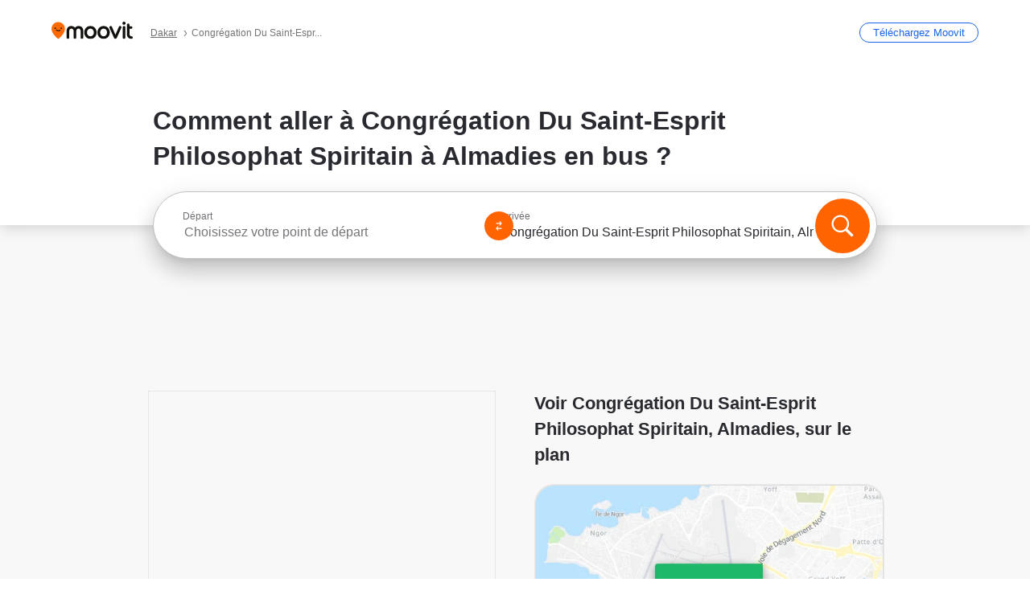

--- FILE ---
content_type: text/html; charset=utf-8
request_url: https://moovitapp.com/index/fr/transport_en_commun-Congr%C3%A9gation_Du_Saint_Esprit_Philosophat_Spiritain-Dakar-site_148194494-5996
body_size: 66576
content:
<!doctype html>
<html class="no-js" lang="fr-SN" dir="ltr"><head><title>Comment aller à Congrégation Du Saint-Esprit Philosophat Spiritain à Almadies en bus ?</title><meta charSet="utf-8"/><meta http-equiv="x-ua-compatible" content="ie=edge"/><meta name="viewport" content="width=device-width,minimum-scale=1,initial-scale=1"/><meta property="og:url" content="https://moovitapp.com/index/fr/transport_en_commun-Congr%C3%A9gation_Du_Saint_Esprit_Philosophat_Spiritain-Dakar-site_148194494-5996"/><meta property="og:title" content="Comment aller à Congrégation Du Saint-Esprit Philosophat Spiritain à Almadies en bus ?"/><meta property="og:description" content="Moovit vous aide à trouver les meilleurs itinéraires pour vous rendre à Congrégation Du Saint-Esprit Philosophat Spiritain en utilisant les transports publics, et vous guide étape par étape avec des horaires mis à jour pour les bus de Almadies."/><meta property="og:type" content="article"/><meta property="og:locale" content="fr"/><script src="https://cdn.cookielaw.org/scripttemplates/otSDKStub.js" data-document-language="true" type="text/javascript" charSet="UTF-8" data-domain-script="b286b1e1-23c0-48c5-9ed8-6f747ec441a0"></script><script id="boot-script-config" type="application/json">{"seoType":"Destinations","isMobile":false,"abTestId":null}</script><link rel="preload" as="script" href="https://appassets.mvtdev.com/index/public-transit-resources/V10/bootScript.474da30f93d59504849b.js"/><script src="https://appassets.mvtdev.com/index/public-transit-resources/V10/bootScript.474da30f93d59504849b.js"></script><script>
    dataLayer = [{
  "CountryName": "Senegal",
  "MetroName": "Dakar",
  "MetroId": "5996",
  "PageId": "site_148194494",
  "POIType": "site",
  "Wiki": "No",
  "PageLanguage": "fr",
  "Property": "SEO",
  "SEOType": "Destinations",
  "HasImage": "Only_WEBP",
  "HasStations": "Yes",
  "NoIndex": "No",
  "CityName": "Almadies",
  "SiteVersion": "4.278.0",
  "CategoryEnglishName": "n/a",
  "CategoryParentName": "n/a",
  "CategoryIsPhysical": "n/a",
  "isComingSoonPage": false,
  "LastUpdate": "2026-01-15T13:13:40.253Z",
  "TTCount": 1,
  "SupportedTTCount": 1,
  "FAQsCount": 2,
  "ClosestStationsCount": 2,
  "CummunityStopPhoto": "No",
  "POIName": "Congrégation Du Saint-Esprit Philosophat Spiritain, Almadies",
  "AgencyID": "1618037,1618038",
  "AgencyName": "Dakar Dem Dikk,AFTU",
  "Ticketing": "No",
  "FareType": "None"
}];
    dataLayer.push({UserStatus: window.userStatus});
    isMobile = false;
    isRtl = false;
   </script><script async="">
  function sendPageLoadTimeToGA() {
    var performance = window.performance || window.msPerformance || window.webkitPerformance;
    var pageEnd = performance.mark('pageEnd');
      if (!pageEnd || !pageEnd.startTime) {
        return;
      }
      var loadTime = pageEnd.startTime / 1000;
      if (loadTime > 0) {
       window.dataLayer.push({
       event: 'web-vitals',
       event_category: 'Web Vitals',
       event_action: 'pageLoadTime',
       event_value: loadTime
     })
    }
  }
  window.addEventListener('load', function() {
    sendPageLoadTimeToGA();
  });
      </script><script async="">
            (function(w,d,s,l,i){w['global'] = d; w[l]=w[l]||[];w[l].push({'gtm.start':
            new Date().getTime(),event:'gtm.js'});var f=d.getElementsByTagName(s)[0],
            j=d.createElement(s),dl=l!='dataLayer'?'&l='+l:'';j.defer=true;j.rel='preconnect';j.src=
            'https://analytics.moovitapp.com/gtm.js?id='+i+dl;f.parentNode.insertBefore(j,f);
        })(window,document,'script','dataLayer','GTM-KLB29J8L');</script><link rel="canonical" href="https://moovitapp.com/index/fr/transport_en_commun-Congr%C3%A9gation_Du_Saint_Esprit_Philosophat_Spiritain-Dakar-site_148194494-5996"/><link rel="alternate" href="https://moovitapp.com/index/en/public_transit-Congr%C3%A9gation_Du_Saint_Esprit_Philosophat_Spiritain-Dakar-site_148194494-5996" hrefLang="en-SN"/><link rel="alternate" href="https://moovitapp.com/index/fr/transport_en_commun-Congr%C3%A9gation_Du_Saint_Esprit_Philosophat_Spiritain-Dakar-site_148194494-5996" hrefLang="fr-SN"/><link rel="alternate" href="https://moovitapp.com/index/en/public_transit-Congr%C3%A9gation_Du_Saint_Esprit_Philosophat_Spiritain-Dakar-site_148194494-5996" hrefLang="en"/><link rel="alternate" href="https://moovitapp.com/index/fr/transport_en_commun-Congr%C3%A9gation_Du_Saint_Esprit_Philosophat_Spiritain-Dakar-site_148194494-5996" hrefLang="fr"/><link href="https://appassets.mvtdev.com/index/public-transit-resources/img/favicons/moovit_16.png" rel="icon" sizes="16x16"/><link href="https://appassets.mvtdev.com/index/public-transit-resources/img/favicons/moovit_32.png" rel="icon" sizes="32x32"/><link href="https://appassets.mvtdev.com/index/public-transit-resources/img/favicons/moovit_152.png" rel="icon" sizes="152x152"/><link href="https://appassets.mvtdev.com/index/public-transit-resources/img/favicons/home_screen_152.png" rel="apple-touch-icon-precomposed"/><script>window.ayData = {adUnitPageType: 'poi', UserStatus: typeof window !== 'undefined' && window.userStatus ? window.userStatus : undefined};</script><script async="" src="https://qpZRpQQ5gX7FFFedb.ay.delivery/manager/qpZRpQQ5gX7FFFedb" type="text/javascript" referrerPolicy="no-referrer-when-downgrade"></script><script id="gpt-content">
        let wereAdsInitialized = false;
        window.initializeAds = () => {
            if (wereAdsInitialized){
                return;
            }
            wereAdsInitialized = true;
            window.googletag = window.googletag || {};
            googletag.cmd = googletag.cmd || [];
            googletag.cmd.push(function() {
                googletag.pubads().setTargeting('MetroId', '5996');
            });
      }</script><style>
    :root {
        --light-on-dark-header-logo: url(/index/public-transit-resources/img/moovit_logo_white_full.svg);
        --banner-cta-color: #ce4910;
        --brand-color: #F0500C;
        --banner-border-gradient-color-1: #ffa266;
        --banner-border-gradient-color-2: #ff6400;
        --banner-bg-color: #e9e9e9;
        --main-link-color: #1a65e5;
        --main-link-hover-color: #2e79f9;
        --link-on-dark-color: #499df2;
        --link-on-mid-color: #0b0bd3;
        --input-label-color: #1a65e5;
        --button-on-dark-color: #0078d6;
        --button-on-dark-hover-color: #148cea;
        --button-on-light-color: #1a65e5;
        --button-on-light-hover-color: #2e79f9;
        --banner-phone-svg: no-repeat url(/index/public-transit-resources/img/banners/phone-route.svg) center top / 100%;
        --button-cta-color: #CE4910;
        --icons-sprite: url(https://appassets.mvtdev.com/index/public-transit-resources/img/sprite.css.svg);
        --badges-sprite: url(https://appassets.mvtdev.com/index/public-transit-resources/img/badges.png);
        --icon-tt-bus: url(/index/public-transit-resources/img/transit-types/bus.svg);
        --icon-tt-cablecar: url(/index/public-transit-resources/img/transit-types/cablecar.svg);
        --icon-tt-ferry: url(/index/public-transit-resources/img/transit-types/ferry.svg);
        --icon-tt-funicular: url(/index/public-transit-resources/img/transit-types/funicular.svg);
        --icon-tt-gondola: url(/index/public-transit-resources/img/transit-types/gondola.svg);
        --icon-tt-metro: url(/index/public-transit-resources/img/transit-types/metro.svg);
        --icon-tt-rail: url(/index/public-transit-resources/img/transit-types/rail.svg);
        --icon-tt-subway: url(/index/public-transit-resources/img/transit-types/subway.svg);
        --icon-tt-tram: url(/index/public-transit-resources/img/transit-types/tram.svg);
        --icon-tt-walking: url(/index/public-transit-resources/img/transit-types/walking.svg);
        --icon-gs-bus: url(/index/public-transit-resources/img/general-stations/bus.png);
        --icon-gs-cablecar: url(/index/public-transit-resources/img/general-stations/cablecar.png);
        --icon-gs-doubledecker: url(/index/public-transit-resources/img/general-stations/doubledecker.png);
        --icon-gs-ferry: url(/index/public-transit-resources/img/general-stations/ferry.png);
        --icon-gs-funicular: url(/index/public-transit-resources/img/general-stations/funicular.png);
        --icon-gs-gondola: url(/index/public-transit-resources/img/general-stations/gondola.png);
        --icon-gs-metro: url(/index/public-transit-resources/img/general-stations/metro.png);
        --icon-gs-rail: url(/index/public-transit-resources/img/general-stations/rail.png);
        --icon-gs-subway: url(/index/public-transit-resources/img/general-stations/subway.png);
        --icon-gs-tram: url(/index/public-transit-resources/img/general-stations/tram.png);
        --icon-gs-trolleybus: url(/index/public-transit-resources/img/general-stations/trolleybus.png);
    }
</style><style>.flex-row{display:flex}.flex-col{display:flex;flex-direction:column}.util-link-button{color:#1a65e5;text-decoration:underline;border:none;cursor:pointer;padding:0;margin:0;font:inherit;outline:0;background:0 0}.hide-scroll{overflow:hidden}.ads-mrec{margin:58px 0;background-color:#f8f8f8;border:1px solid #e6e6e6;height:332px}.ads-mrec{display:flex;justify-content:center;align-items:center}.ads-mrec .gpt-ad{margin:40px auto;width:100%;display:block}.ads-mrec .gpt-ad div{width:fit-content!important;height:fit-content!important;margin:auto;display:block!important}.gpt-ad.hide,.interstial-ad-slot{display:none}.top-ads{margin:16px auto;display:flex;justify-content:center}.top-ads .gpt-ad{width:fit-content}.mobile-banner-ad{background-color:#fff;max-height:320px;overflow:hidden;height:300px}.mobile-banner-ad{display:flex;justify-content:center;align-items:center}.mobile-banner-ad .gpt-ad{margin:auto;padding:4px;background-color:#f8f8f8;border-radius:2px}.first-column.monetization-ads,.second-column.monetization-ads{padding:24px 0 0}.header-sticky-ad{top:0;z-index:10;width:100%;background-color:#f8f8f8;border-bottom:1px solid #ddd;height:62px;-webkit-position:sticky;-moz-position:sticky;-ms-position:sticky;-o-position:sticky;position:sticky}.header-sticky-ad{display:flex;justify-content:center;align-items:center}.header-sticky-ad [id=div-gpt-ad-banner]{border:5px solid #f8f8f8}.sticky-items{z-index:100;position:fixed;bottom:0;width:100%;display:flex;flex-direction:column;align-items:center}.content-wrapper .first-column>:first-child.ads-mrec{margin-top:0}#onetrust-consent-sdk{z-index:9999999999;position:relative}#onetrust-consent-sdk .onetrust-pc-dark-filter{backdrop-filter:blur(10px);-webkit-backdrop-filter:blur(10px)}.promotion-popup{position:fixed;height:100%;top:0;left:0;width:100%;z-index:100000;background:rgba(0,0,0,.6509803922)}.popup-card{position:fixed;top:calc(50% - 37.5vw);left:12.5vw;width:75vw;min-height:75vw;background-color:#fff;flex-direction:column;padding:30px 25px;border-radius:20px;box-shadow:0 -4px 12px 0 rgba(0,0,0,.1)}.popup-card{display:flex;justify-content:center;align-items:center}.popup-card span{font-size:1.1176470588rem;font-weight:600;margin:0 16px;text-align:center}.popup-card .app-icon,.popup-card .btn-container.store-link,.popup-card span{margin-bottom:16px}.popup-card .close-popup{background:0 0;position:absolute;top:20px;right:20px;height:11px;width:11px;background:url(https://appassets.mvtdev.com/index/public-transit-resources/img/close.svg) no-repeat center/contain}.popup-card .close-popup.animated{opacity:0;animation:fade-in .5s 2s forwards}.popup-card .btn-container.mobile-site-link button{font-weight:500}.popup-card .btn-container.store-link a,.popup-card .btn-container.store-link button{background:#0278d6;margin:0;font-weight:500;font-size:1rem;border-radius:5px;min-height:40px;color:#fff;width:212px;padding:12px 18px;line-height:1;text-decoration:none}.popup-card .btn-container.mobile-site-link a{background:0 0;color:#696a6f;font-size:.5882352941rem;z-index:100;text-decoration:none}.popup-card .btn-container.mobile-site-link a{display:flex;justify-content:center;align-items:center}.popup-card .btn-container.mobile-site-link a .arrow{width:7px;height:7px;margin:0;background:url(https://appassets.mvtdev.com/index/public-transit-resources/img/arrow_gray.svg) no-repeat center/15px 15px}html[dir=rtl] .popup-card .btn-container.mobile-site-link a .arrow{padding-right:20px;transform:rotateZ(180deg)}html[dir=ltr] .popup-card .btn-container.mobile-site-link a .arrow{padding-left:20px}.selected-icon-test .selected-icon{animation:icon-shake 2s cubic-bezier(.15,0,0,1) .2s infinite;align-self:center;margin:0 8px}.selected-icon-test .selected-icon{width:24px;height:24px}@keyframes icon-shake{0%,24%{transform:translateY(0) rotate(0) scale(1,1)}19%,5%{transform:translateY(-7%) rotate(8deg) scale(1.05,1.05)}12%{transform:translateY(-7%) rotate(-8deg) scale(1.02,1.02)}}.selected-icon-test .popup-card .btn-container.store-link a,.selected-icon-test .popup-card .btn-container.store-link button{flex:1}.selected-icon-test .popup-card .btn-container.store-link button:last-child{display:flex;justify-content:center;align-items:center}@keyframes fade-in{100%{opacity:1;visibility:visible}}.promotion-popup.system{display:flex;align-items:center}.promotion-popup.system .popup-card{padding:0;min-height:125px;top:auto}.promotion-popup.system .popup-card .close-popup{top:10px;right:10px;width:12px;height:12px}.promotion-popup.system .popup-card .btn-container.mobile-site-link a{color:#fff;font-size:10px;position:absolute;display:flex;font-weight:400;bottom:-25px}html[dir=ltr] .promotion-popup.system .popup-card .btn-container.mobile-site-link a{right:0}html[dir=rtl] .promotion-popup.system .popup-card .btn-container.mobile-site-link a{left:0}.promotion-popup.system .popup-card .btn-container.mobile-site-link a .arrow{border-bottom:none;padding:10px;background:url(https://appassets.mvtdev.com/index/public-transit-resources/img/arrow_white.svg) no-repeat center/8px 8px}.promotion-popup.system.ios .popup-card .text-better-title{margin:0;padding:21px 28px;text-align:center;border-bottom:2px solid #f2f2f2;font-size:1rem;width:100%}.promotion-popup.system.ios .popup-card .btn-container.store-link{margin-bottom:0}.promotion-popup.system.ios .popup-card .btn-container.store-link a,.promotion-popup.system.ios .popup-card .btn-container.store-link button{background:0 0;font-weight:600;color:#007aff;padding:0;font-size:1rem}.promotion-popup.system.android .popup-card{border-radius:4px;min-height:119px}.promotion-popup.system.android .popup-card .text-better-title{margin:0;padding:20px 16px;text-align:left;font-size:.9411764706rem;color:rgba(0,0,0,.87);font-weight:400;line-height:1.5;letter-spacing:.0088235294rem}.promotion-popup.system.android .popup-card .btn-container.mobile-site-link{letter-spacing:.37px}.promotion-popup.system.android .popup-card .btn-container.store-link{display:flex;flex-grow:1;margin-bottom:4px;align-self:end;padding:0 13px;max-width:100%}.promotion-popup.system.android .popup-card .btn-container.store-link a,.promotion-popup.system.android .popup-card .btn-container.store-link button{text-align:end;text-transform:uppercase;background:0 0;font-weight:700;align-self:end;color:#007aff;min-height:36px;padding:0;font-size:.8235294118rem;line-height:1.14;letter-spacing:1.25px}.promotion-popup.system.android.map-popup .popup-card{box-shadow:0 11px 15px -7px rgba(0,0,0,.2),0 9px 46px 8px rgba(0,0,0,.12),0 24px 38px 3px rgba(0,0,0,.14);align-items:initial}.promotion-popup.system.android.map-popup .popup-card .text-better-title{text-align:start;padding:18px 16px;font-size:1.1764705882rem;color:#000;font-weight:500}.promotion-popup.system.android.map-popup .popup-card .btn-container.store-link{padding:0 5px}.promotion-popup.system.android.map-popup .popup-card .btn-container.store-link a,.promotion-popup.system.android.map-popup .popup-card .btn-container.store-link button{font-size:.8235294118rem;width:fit-content}.promotion-popup.system.android.map-popup .popup-card .btn-container.store-link a:first-child,.promotion-popup.system.android.map-popup .popup-card .btn-container.store-link button:first-child{font-weight:500;color:#666;margin:0 12px}.promotion-popup.system.android.map-popup .popup-card .btn-container.store-link a:last-child,.promotion-popup.system.android.map-popup .popup-card .btn-container.store-link button:last-child{font-weight:700;color:#1a65e5;margin:0 8px}.promotion-popup.system.android.map-popup .popup-card .btn-container.store-link a:last-child{display:flex;flex-direction:column;justify-content:center;padding-bottom:1px}.promotion-popup.system.ios.map-popup .popup-card{min-height:102px}.promotion-popup.system.ios.map-popup .popup-card .text-better-title{font-size:1rem;color:#000}.promotion-popup.system.ios.map-popup .popup-card .btn-container.store-link{display:flex;width:100%}.promotion-popup.system.ios.map-popup .popup-card .btn-container.store-link a,.promotion-popup.system.ios.map-popup .popup-card .btn-container.store-link button{width:fit-content;flex-grow:1;font-size:1rem}.promotion-popup.system.ios.map-popup .popup-card .btn-container.store-link a:first-child,.promotion-popup.system.ios.map-popup .popup-card .btn-container.store-link button:first-child{color:#666;font-weight:400}html[dir=rtl] .promotion-popup.system.ios.map-popup .popup-card .btn-container.store-link a:first-child,html[dir=rtl] .promotion-popup.system.ios.map-popup .popup-card .btn-container.store-link button:first-child{border-left:2px solid #f2f2f2}html[dir=ltr] .promotion-popup.system.ios.map-popup .popup-card .btn-container.store-link a:first-child,html[dir=ltr] .promotion-popup.system.ios.map-popup .popup-card .btn-container.store-link button:first-child{border-right:2px solid #f2f2f2}.promotion-popup.system.ios.map-popup .popup-card .btn-container.store-link a:last-child,.promotion-popup.system.ios.map-popup .popup-card .btn-container.store-link button:last-child{font-weight:700;color:#007aff}.promotion-popup.system.ios.map-popup .popup-card .btn-container.store-link a{display:flex;align-items:center;justify-content:center}.promotion-popup.map-popup.useapp-container.returning-users-test-design.android .popup-card,.promotion-popup.map-popup.useapp-container.returning-users-test-design.ios .popup-card{border-radius:20px;padding:18px 24px;align-items:center;position:relative;display:flex;flex-direction:column}.promotion-popup.map-popup.useapp-container.returning-users-test-design.android .popup-card .popup-icon-container,.promotion-popup.map-popup.useapp-container.returning-users-test-design.ios .popup-card .popup-icon-container{width:100%}.promotion-popup.map-popup.useapp-container.returning-users-test-design.android .popup-card .popup-icon-container,.promotion-popup.map-popup.useapp-container.returning-users-test-design.ios .popup-card .popup-icon-container{display:flex;justify-content:center;align-items:center}.promotion-popup.map-popup.useapp-container.returning-users-test-design.android .popup-card .popup-icon-container img,.promotion-popup.map-popup.useapp-container.returning-users-test-design.ios .popup-card .popup-icon-container img{margin-bottom:20px}.promotion-popup.map-popup.useapp-container.returning-users-test-design.android .popup-card .btn-container.store-link,.promotion-popup.map-popup.useapp-container.returning-users-test-design.ios .popup-card .btn-container.store-link{width:100%;height:40px;padding:0;margin-bottom:6px}.promotion-popup.map-popup.useapp-container.returning-users-test-design.android .popup-card .btn-container.store-link a,.promotion-popup.map-popup.useapp-container.returning-users-test-design.android .popup-card .btn-container.store-link button,.promotion-popup.map-popup.useapp-container.returning-users-test-design.ios .popup-card .btn-container.store-link a,.promotion-popup.map-popup.useapp-container.returning-users-test-design.ios .popup-card .btn-container.store-link button{height:44px}.promotion-popup.map-popup.useapp-container.returning-users-test-design.android .popup-card .btn-container.store-link a:first-child,.promotion-popup.map-popup.useapp-container.returning-users-test-design.android .popup-card .btn-container.store-link button:first-child,.promotion-popup.map-popup.useapp-container.returning-users-test-design.ios .popup-card .btn-container.store-link a:first-child,.promotion-popup.map-popup.useapp-container.returning-users-test-design.ios .popup-card .btn-container.store-link button:first-child{color:#007aff}.promotion-popup.map-popup.useapp-container.returning-users-test-design.android .popup-card .btn-container.store-link .generic-button,.promotion-popup.map-popup.useapp-container.returning-users-test-design.ios .popup-card .btn-container.store-link .generic-button{align-self:unset;width:100%;text-align:center;margin:0;background-color:#1a65e5;color:#fff;font-size:.8235294118rem;line-height:1.0588235294rem;font-weight:400}.promotion-popup.map-popup.useapp-container.returning-users-test-design.android .popup-card .popup-desc,.promotion-popup.map-popup.useapp-container.returning-users-test-design.ios .popup-card .popup-desc{margin:0 0 24px 0;font-weight:400;width:100%;border:none;text-align:center;font-size:.9411764706rem;line-height:1.2941176471rem}.promotion-popup.map-popup.useapp-container.returning-users-test-design.android .popup-card .text-better-title,.promotion-popup.map-popup.useapp-container.returning-users-test-design.ios .popup-card .text-better-title{font-size:.9411764706rem;line-height:1.2941176471rem;padding:0 0 4px 0;border:none;font-weight:700}.promotion-popup.map-popup.useapp-container.returning-users-test-design.android .popup-card .btn-container.store-link .store-link-button{text-transform:unset}.promotion-popup.map-popup.useapp-container.returning-users-test-design.no-exit .popup-card .btn-container.store-link button:first-child.close-popup{display:none}.side-btn{color:#fff;font-size:.8235294118rem;font-weight:700;padding:12px 18px;border-radius:1000px 0 0 1000px;position:fixed;bottom:360px;z-index:99999}html[dir=ltr] .side-btn{right:0}html[dir=rtl] .side-btn{left:0}html[dir=rtl] .side-btn{border-radius:0 1000px 1000px 0}.side-btn.line-banner{background:#1a65e5}.side-btn.poi-banner{background:#1a65e5}.side-btn{padding:12px 22px 12px 18px;transform:translateX(8px)}html[dir=rtl] .side-btn{padding:12px 18px 12px 22px;transform:translateX(-8px)}.loader-lean{display:block;padding:50px;background:rgba(255,255,255,.9019607843);position:fixed;z-index:999999;left:0;top:34%;right:0;margin:auto;width:fit-content;border-radius:15px}.loader-inner{border:7px solid #ddd;border-top:7px solid #ff6400;border-radius:50%;width:50px;height:50px;animation:spin .8s linear infinite}@keyframes spin{0%{transform:rotate(0)}100%{transform:rotate(360deg)}}.show-loader{display:flex}.hide-loader{display:none}.store-link-button.button-disabled{background:#d8d8d8!important}.centered-loader-container{height:100%;width:100%;display:flex;justify-content:center;align-items:center;position:absolute;left:0;top:0}*,::after,::before{box-sizing:inherit}::-moz-selection,::selection{background:#bdc3c7}input:-webkit-autofill,input:-webkit-autofill:focus,select:-webkit-autofill,textarea:-webkit-autofill{box-shadow:0 0 0 100px #fff inset}::-webkit-scrollbar{height:3px;width:6px}::-webkit-scrollbar-track{background-color:#d9dcde}::-webkit-scrollbar-thumb{background-color:#a7a8aa}::placeholder{color:#6e7072}::-webkit-input-placeholder{color:#6e7072}.clearfix::after,.clearfix::before{content:" ";display:table}.clearfix::after{clear:both}.mobile{display:none}button,input{-webkit-appearance:none;-moz-appearance:none;appearance:none;border:none}button:focus,input:focus{box-shadow:none}button{cursor:pointer}button,input,textarea{font-size:.7843117647rem}input:focus{outline:0}ul{margin:0;padding:0}li{list-style:none}html{-ms-text-size-adjust:100%;-webkit-text-size-adjust:100%;font-size:106.25%}@supports (font:-apple-system-body){html{font:-apple-system-body}}html[dir=ltr] body,html[dir=ltr] input[type=text]{font-family:Roboto,-apple-system,BlinkMacSystemFont,sans-serif}html[dir=rtl] body,html[dir=rtl] input[type=text]{font-family:"open sans hebrew",sans-serif}html[lang=he] .body-wrapper,html[lang=he] .body-wrapper *{font-family:Rubik,-apple-system,BlinkMacSystemFont,"Segoe UI",Roboto,sans-serif!important}html[lang=he] .body-wrapper .review-text{font-family:PublicSans,-apple-system,BlinkMacSystemFont,"Segoe UI",Roboto,sans-serif!important}body,html{box-sizing:border-box;-moz-box-sizing:border-box;-webkit-box-sizing:border-box}body{background:#fff;color:#292a30;margin:0;font-family:arial,helvetica,sans-serif;font-size:.9411764706rem}@supports (font:-apple-system-body){body{font-size:inherit}}.disabled-body-scroll{overflow:hidden}a{transition:color .3s,background-color .3s}.backdrop{background:rgba(0,0,0,.5);height:100vh;left:0;position:fixed;top:0;width:100%;z-index:1000}.app-button{cursor:pointer;display:inline-block;width:90px}.app-button img{height:auto;width:100%}html[dir=ltr] .app-button:first-child{margin-right:5px}html[dir=rtl] .app-button:first-child{margin-left:5px}.action-button{background:var(--button-on-light-color);border-radius:2px;color:#fff;display:inline-block;font-size:.7647058824rem;text-decoration:none;padding:8px 16px;transition:background .2s}.action-button:hover{background:var(--button-on-light-hover-color)}.generic-button{text-decoration:none;padding:10px 10px;font-weight:500;border-radius:4px;margin:15px auto;text-align:center;font-size:.8823529412rem;box-shadow:0 1px 2px rgba(0,0,0,.33)}.generic-button.blue-button{background-color:var(--button-on-light-color);color:#fff;font-size:.9411764706rem;padding:13px 16px}.generic-button.green-button{background-color:#1db969;color:#fff}.generic-button:focus{outline-width:2px;outline-style:solid;outline-color:#031926}.sticky-wrapper{position:-webkit-sticky;position:sticky;top:0;z-index:11}.sticky-wrapper.no-sticky{position:relative}.btn-site-container.mobile-site-link{display:flex;justify-content:center}.btn-site-container.mobile-site-link a{color:#696a6f;font-size:.7647058824rem;display:flex;font-weight:400;margin-top:15px;text-decoration:none}.btn-site-container.mobile-site-link a .arrow{border-bottom:none;padding:8px;background:url(https://appassets.mvtdev.com/index/public-transit-resources/img/arrow_gray.svg) no-repeat center/8px 8px}.body-wrapper{background:#f8f8f8;min-height:calc(100vh - 158px);position:relative}.body-wrapper #search-scroll-anchor{position:absolute;z-index:-1;visibility:hidden}.body-wrapper.coming-soon{min-height:initial}.body-wrapper.coming-soon .map{padding:44px 24px 26px}.shadow{box-shadow:0 0 4px 1px rgba(0,0,0,.2)}.hidden{display:none}#skip-to-content{height:1px;position:absolute;width:1px;color:inherit;text-decoration:none;background-color:#efefef;overflow:hidden}#skip-to-content:focus{height:auto;position:fixed;width:auto;top:65px;z-index:9999;padding:5px}html[dir=ltr] #skip-to-content:focus{left:25px}html[dir=rtl] #skip-to-content:focus{right:25px}body.distribusion-widget-displayed .bannerAd{z-index:999}.advertiser-title,div.bannerAd{position:fixed;bottom:0;width:100%;height:60px;border-top:1px solid #ecf0f1;background:#f8f8f8;z-index:9999}.advertiser-title,div.bannerAd{display:flex;justify-content:center;align-items:center}.advertiser-title{left:0;right:0;height:16px;bottom:60px;color:#696a6f;padding-top:5px;font-size:.6470588235rem;text-transform:uppercase;font-weight:800}.advertiser-title~.bannerAd{border-top:none}.mv-script-loader{z-index:99999;position:fixed;top:0;left:0;width:100%;height:100%;background:#fff}.lang-bar{display:flex}.lang-bar li a{display:block;width:42px;line-height:20px;text-align:center;color:#737578;text-decoration:none;font-size:.8235294118rem;border:1px solid #737578;border-radius:2px}html[dir=ltr] .lang-bar li:not(:last-of-type) a{margin-right:8px}html[dir=rtl] .lang-bar li:not(:last-of-type) a{margin-left:8px}header{border-bottom:1px solid rgba(0,0,0,.15);background:#fff;height:80px;position:relative;width:100%}header.old-hero-section-design{background:#001926}header .header-container{width:100%;display:flex;justify-content:space-between;align-items:center}header .logo-container{display:flex;align-items:center}header .logo{cursor:pointer}header .logo span{width:100%;height:100%}header .logo img{width:101px;height:auto}header .branch-indication{font-size:12px;margin-inline-start:12px}header.blur-filter{z-index:1}header .breadcrumbs-wrapper{padding:0 1.1764705882rem;flex-grow:1}header .breadcrumbs-wrapper li>a,header .breadcrumbs-wrapper li>span{font-size:.7058823529rem;color:#737578}header .btn-container button{background:var(--button-on-light-color);margin:0;color:#fff;border-radius:5px;font-weight:700;font-size:.8235294118pxrem;text-transform:capitalize;padding:10px 12px;line-height:1;width:max-content;min-width:181px;height:36px}.faq{background:#fff;padding:30px}.faq .faq-section{border-bottom:1px solid #ddd;font-size:.8235294118rem;margin-bottom:23px;color:rgba(41,42,48,.83)}.faq .faq-section:first-child h3{margin-top:0}.faq .faq-section:last-child{border-bottom:none;margin-bottom:0}.faq .faq-section:last-child .answer{margin-bottom:0}.faq .faq-section .question{font-size:.9411764706rem;margin-bottom:7px;margin-top:3px}.faq .faq-section .answer{position:relative;margin:8px 0 20px}.faq .faq-section .answer.multi br{display:block;content:"";height:8px}.faq .faq-section .answer.multi br:first-of-type{height:0}.faq .faq-section .answer.stations-on-street-faq-answer{margin-bottom:0}.faq .faq-section .more-details-link{display:block;color:var(--main-link-color);margin:1em 0}.faq .faq-section.stations-faq .answer,.faq .faq-section.stations-faq li{margin-bottom:8px}.faq .faq-section.stations-faq ul{margin-bottom:20px}.faq .faq-section .intersections-list{margin-top:8px;list-style:none}.faq .faq-section .intersections-list li{margin-bottom:4px;padding-inline-start:8px}.faq .faq-section .intersections-list li::before{content:"-";color:rgba(41,42,48,.83);padding-inline-end:8px}.faq .faq-section .stations-list{display:flex;flex-direction:column;gap:8px;margin:8px 0 20px}.faq a,.faq button{background:0 0;text-decoration:underline rgba(41,42,48,.83);color:rgba(41,42,48,.83)}.breadcrumbs-wrapper{overflow:hidden;position:relative}.breadcrumbs{margin:0;padding:0}.breadcrumbs.sitemap{margin:22px 0 15px}.breadcrumbs li{overflow:hidden;text-overflow:ellipsis;white-space:nowrap}.breadcrumbs li a{position:relative;transition:all .3s;margin:2px;text-decoration:underline;color:#6e7072}html[dir=ltr] .breadcrumbs li a{padding-right:.3529411765rem}html[dir=rtl] .breadcrumbs li a{padding-left:.3529411765rem}.breadcrumbs li a:active{outline:0}.breadcrumbs li a::after{background:var(--icons-sprite) -7.2941176471rem -4.1176470588rem no-repeat;background-size:9.2941176471rem;content:"";display:inline-block;height:.4705882353rem;position:relative;top:.2352941176rem;width:.2352941176rem}html[dir=ltr] .breadcrumbs li a::after{right:-.1176470588rem}html[dir=rtl] .breadcrumbs li a::after{left:-.1176470588rem}html[dir=ltr] .breadcrumbs li a::after{transform:translateY(-50%)}html[dir=rtl] .breadcrumbs li a::after{transform:translateY(-50%) scaleX(-1)}.breadcrumbs li a:hover{color:#292a30}.breadcrumbs li a:focus{margin:2px}.breadcrumbs li a span{text-decoration:underline;color:#6e7072}html[dir=ltr] .breadcrumbs li a span{padding-right:.3529411765rem}html[dir=rtl] .breadcrumbs li a span{padding-left:.3529411765rem}.breadcrumbs li:last-child a{pointer-events:none;text-decoration:none}html[dir=ltr] .breadcrumbs li:last-child a{padding-right:0}html[dir=rtl] .breadcrumbs li:last-child a{padding-left:0}.breadcrumbs li:last-child a::after{display:none}.breadcrumbs li:last-child a span{text-decoration:none}.content-section{padding-bottom:47px}.content-section.maps{background:#f8f8f8}.content-section.metro{padding-bottom:0}.content-section .content-wrapper>.title{display:block;font-size:.9411764706rem;font-weight:500;line-height:1.2;margin-top:48px;width:calc(50% - 14px)}.content-section .get-directions-btn.mobile{display:none}.content-wrapper{margin:0 auto;max-width:1200px;padding:0 24px}.content-wrapper .show-more-btn-d,.content-wrapper .show-more-btn-m{background-color:#fff;width:100%;display:flex;align-items:center;font-size:.8235294118rem}.content-wrapper .show-more-btn-d::after,.content-wrapper .show-more-btn-m::after{content:none}.content-wrapper .show-more-btn-d span,.content-wrapper .show-more-btn-m span{color:var(--main-link-color);text-decoration:underline;cursor:pointer}.content-wrapper .show-more-btn-d span:hover,.content-wrapper .show-more-btn-m span:hover{color:#095cc0}.full-column{padding:48px 0 0;float:left;width:100%}.breadcrumbs~.full-column{padding-top:0}html[dir=ltr] .full-column{float:left}html[dir=rtl] .full-column{float:right}.first-column,.second-column{padding:48px 0 0;width:50%}.breadcrumbs~.first-column,.breadcrumbs~.second-column{padding-top:0}.single-column{padding:48px 0 0;width:100%}.info-text{margin:0}.info-text p{color:#525357}.info-text span:last-of-type:after{content:""}.info-poi .info-text{margin-top:10px;margin-bottom:10px}.info-poi .info-text:first-child{margin-top:0}.info-poi .info-text:last-child{margin-bottom:0}.info-text.info-text-cut.expanded .info-text-undercut{opacity:0}.info-text.info-text-cut.expanded .info-text-undercut.visible{display:inline;-webkit-animation:fadeIn .6s;-webkit-animation-fill-mode:forwards;animation:fadeIn .6s;animation-fill-mode:forwards}.info-wrapper{padding-top:20px}html[dir=ltr] .info-wrapper.first-column{float:left}html[dir=rtl] .info-wrapper.first-column{float:right}html[dir=ltr] .info-wrapper.first-column{padding-right:24px}html[dir=rtl] .info-wrapper.first-column{padding-left:24px}html[dir=ltr] .info-wrapper.second-column{float:right}html[dir=rtl] .info-wrapper.second-column{float:left}html[dir=ltr] .info-wrapper.second-column{padding-left:24px}html[dir=rtl] .info-wrapper.second-column{padding-right:24px}.info-wrapper .name-hidden{height:0;overflow:hidden;width:0}.info-wrapper .events-promo,.info-wrapper .info-container,.info-wrapper .store-promo{background:#fff;margin-bottom:36px;padding:30px;font-size:.8235294118rem}.info-wrapper .events-btn{background:var(--main-link-color);border-radius:2px;color:#fff;display:inline-block;font-size:.9411764706rem;margin-top:12px;padding:9px 20px;text-decoration:none;transition:all .3s}.info-wrapper .events-btn:hover{background:#095cc0}.info-wrapper .store-promo .logo{width:120px}.info-wrapper .store-promo .text{margin-top:6px;margin-bottom:16px}.info-wrapper .store-promo .text a{color:#292a30}.info-wrapper .store-action-button{display:inline-block;max-width:135px;width:50%;background:0 0}html[dir=ltr] .info-wrapper .store-action-button:first-of-type{margin-right:10px}html[dir=rtl] .info-wrapper .store-action-button:first-of-type{margin-left:10px}.info-wrapper .store-action-button img{width:100%}.info-wrapper .store-action-button:focus{outline-width:3px;outline-style:solid}.info-wrapper .title{color:#292a30;display:block;font-size:.9411764706rem;font-weight:700;line-height:1.4;margin-bottom:14px;width:100%}.info-wrapper .title a{color:var(--main-link-color);text-decoration:none}.info-wrapper .offline-map{color:#292a30;font-weight:400;padding:10px 0 0}.info-wrapper .offline-map.title{margin-top:40px;font-size:1.4117647059rem}.info-wrapper .offline-map.subtitle{margin:0;text-decoration:underline;font-size:1.2941176471rem;color:#292a30}.info-wrapper .offline-map.subtitle a{color:#292a30}.info-wrapper .info-container .title{font-weight:600}.info-wrapper .info-container .title:first-child{margin-top:0}.info-wrapper .info-container.moovit-promo{margin-bottom:28px;padding-top:25px}.info-wrapper .info-container .info-section{border-top:1px solid #ccc;margin-top:24px;padding-top:27px}.info-wrapper .info-container .info-section .info-text-undercut{display:none}.info-wrapper .info-container .info-section:first-child{margin-top:0;padding-top:0;border-top:none}.info-wrapper .info-container .info-section:first-child .title{width:100%}.info-wrapper .info-container .info-section:first-child a::after{display:none}.info-wrapper .info-container .info-section .wiki-info+.info-section{border:none}.info-wrapper .info-container .info-section .wiki-link a{margin:20px 0 12px}.info-wrapper .info-container .info-section a,.info-wrapper .info-container .info-section button{color:rgba(41,42,48,.83);display:inline;font-size:.8235294118rem;background:0 0}.info-wrapper .info-container .info-section a:hover,.info-wrapper .info-container .info-section button:hover{color:#292a30}.info-wrapper .info-container .info-section a.info-expand,.info-wrapper .info-container .info-section button.info-expand{background:url(https://appassets.mvtdev.com/index/public-transit-resources/img/more.svg) no-repeat;background-size:contain;display:inline-block;height:10px;margin:0;width:18px}.info-wrapper .info-container .info-section a.info-expand:hover,.info-wrapper .info-container .info-section button.info-expand:hover{background:url(https://appassets.mvtdev.com/index/public-transit-resources/img/more_hover.svg) no-repeat;background-size:contain}.info-wrapper .info-container .info-section a{display:inline-block}.info-wrapper .info-container .title.has-icon::before{content:"";display:inline-block;height:20px;margin-right:2px;position:relative;top:-2px;vertical-align:bottom;width:20px}.info-wrapper .info-container .title.location-icon::before{content:url(https://appassets.mvtdev.com/index/public-transit-resources/img/location.svg)}.info-wrapper .info-container .subtitle{color:#737578;display:block;font-size:.8235294118rem;margin-bottom:8px}.info-wrapper .info-container .info-text{font-size:.8235294118rem;line-height:1.3;color:rgba(41,42,48,.83)}.info-wrapper .info-container .info-text p:first-child{margin-top:0}.info-wrapper .info-container .info-text p:last-child{margin-bottom:0}.info-wrapper .info-container .image-section{margin-top:13px}.info-wrapper .info-container .info-image{display:block;overflow:hidden;position:relative;height:300px;width:100%}html[dir=ltr] .info-wrapper .info-container .info-image{margin-right:16px}html[dir=rtl] .info-wrapper .info-container .info-image{margin-left:16px}html[dir=ltr] .info-wrapper .info-container .info-image:last-child{margin-right:0}html[dir=rtl] .info-wrapper .info-container .info-image:last-child{margin-left:0}.info-wrapper .info-container .info-image>img{height:100%;max-width:100%;width:auto;max-height:300px}html[dir=ltr] .lines-container .view-all,html[dir=ltr] .maps-container .view-all{text-align:right}html[dir=rtl] .lines-container .view-all,html[dir=rtl] .maps-container .view-all{text-align:left}.line-item,.map-item{position:relative;transition:all .3s}.line-item::after,.map-item::after{content:"";background:var(--icons-sprite) -189px 89.75% no-repeat;background-size:229px;display:block;pointer-events:none;position:absolute;top:50%;width:6px;height:12px;transition:all .3s}html[dir=ltr] .line-item::after,html[dir=ltr] .map-item::after{right:16px}html[dir=rtl] .line-item::after,html[dir=rtl] .map-item::after{left:16px}html[dir=ltr] .line-item::after,html[dir=ltr] .map-item::after{transform:translateY(-50%)}html[dir=rtl] .line-item::after,html[dir=rtl] .map-item::after{transform:translateY(-50%) scaleX(-1)}.line-item:last-of-type a,.map-item:last-of-type a{border:none}html[dir=ltr] .line-item:hover::after,html[dir=ltr] .map-item:hover::after{right:14px}html[dir=rtl] .line-item:hover::after,html[dir=rtl] .map-item:hover::after{left:14px}.line-item a,.line-item button,.map-item a,.map-item button{background:#fff;border-bottom:1px solid #ddd;display:table;min-height:64px;padding:16px 24px;text-decoration:none;width:100%}.line-item a:focus,.line-item button:focus,.map-item a:focus,.map-item button:focus{margin:2px}.line-item{text-decoration:none}.line-item .line-image-container,.line-item .line-title{display:table-cell;vertical-align:middle;width:1px}.line-item .line-title{color:#525357;width:100%;word-break:break-word}html[dir=ltr] .line-item .line-title{padding-left:24px}html[dir=rtl] .line-item .line-title{padding-right:24px}.line-item .line-image-container{white-space:nowrap}.map-item .map-image-container,.map-item .map-title{display:table-cell;vertical-align:middle;width:1px}.map-item .map-image{display:block;height:42px;white-space:nowrap;width:42px;background:no-repeat url(https://appassets.mvtdev.com/index/public-transit-resources/img/map-thumbs/map-thumbs.png);overflow:hidden;background-size:144.5px}.map-item .map-image.thumb-1{background-position:-3.1px 0}.map-item .map-image.thumb-2{background-position:-48.2px 0}.map-item .map-image.thumb-3{background-position:-93.3px 0}.map-item .map-image.thumb-4{background-position:-3.1px -45.1px}.map-item .map-image.thumb-5{background-position:-48.2px -45.1px}.map-item .map-image.thumb-6{background-position:-93.3px -45.1px}.map-item .map-image.thumb-7{background-position:-3.1px -90.2px}.map-item .map-image.thumb-8{background-position:-48.2px -90.2px}.map-item .map-image.thumb-9{background-position:-93.3px -90.2px}.map-item .map-image.thumb-10{background-position:-3.1px -135.3px}.map-item .map-title{color:#525357;width:100%;word-wrap:break-word}html[dir=ltr] .map-item .map-title{padding-left:24px}html[dir=rtl] .map-item .map-title{padding-right:24px}html[dir=ltr] .map-item .map-title:only-child{padding-left:0}html[dir=rtl] .map-item .map-title:only-child{padding-right:0}.content-section .coming-soon-wrapper{margin:0 auto;text-align:center;background-color:#f3f6f8;padding-top:47px}.content-section .coming-soon-wrapper .icon-container{background:url(https://appassets.mvtdev.com/index/public-transit-resources/img/wheel.gif) no-repeat;width:240px;height:190px;margin:0 auto;display:block;background-size:contain;text-align:center}.content-section .coming-soon-wrapper .support-link-wrapper{margin:0 auto;vertical-align:bottom;margin-top:390px;padding:0 30px;color:#737578;font-size:.8235294118rem}.content-section .coming-soon-wrapper .support-link-wrapper a{color:#0f70d1}.content-section .coming-soon-wrapper p{line-height:20px;max-width:430px;margin:6px auto;padding:0 30px;box-sizing:content-box}.content-section .coming-soon-wrapper h2{margin-bottom:0}.coming-soon-state{height:auto}.content-header{color:#6e7072;display:block;font-size:.9411764706rem;font-weight:700;margin:0;padding:36px 0 20px}.content-header.nearby-list{background:#fff;padding:20px 24px 0}.lines-wrapper .content-header{padding-top:20px}.content-header-sub{color:#6e7072}.sitemap-info-wrapper{width:100%}.sitemap-info-wrapper .info-container{background:#fff;padding:23px 28px 24px}.sitemap-info-wrapper .info-container .info-text{color:#525357;font-size:.8235294118rem;line-height:1.3}.content-section.master-index .links-wrapper .links-container{display:flex;flex-wrap:wrap}.content-section.master-index .links-wrapper .links-container li{width:40px;padding:3px 0;line-height:1;background-color:#fff;border:1px solid #bdc3c7;margin-bottom:10px;text-align:center}html[dir=ltr] .content-section.master-index .links-wrapper .links-container li{margin-right:10px}html[dir=rtl] .content-section.master-index .links-wrapper .links-container li{margin-left:10px}.content-section.master-index .links-wrapper .links-container li a{margin-bottom:0;text-decoration:none}.links-wrapper{margin:23px 0 40px}.links-wrapper.four-columns{columns:100px 4}.links-wrapper.two-columns{width:50%}html[dir=ltr] .links-wrapper.two-columns{float:left}html[dir=rtl] .links-wrapper.two-columns{float:right}.view-all{color:var(--main-link-color);display:block;font-size:.8235294118rem;margin:16px 0 40px;text-transform:uppercase}.view-all:hover{color:var(--main-link-hover-color)}.info-wrapper .lines-wrapper .title,.info-wrapper .maps-wrapper .title,.links-container .title{color:#292a30;font-size:.9411764706rem;line-height:1.3;margin:25px 0 25px;position:relative}.info-wrapper .lines-wrapper .title>span,.info-wrapper .maps-wrapper .title>span,.links-container .title>span{position:relative;z-index:2}.info-wrapper .lines-wrapper .title:after,.info-wrapper .maps-wrapper .title:after,.links-container .title:after{content:"";z-index:1;position:absolute;width:calc(100% + 48px);height:calc(100% + 48px);padding:20px 0;left:-24px;top:-24px;background:#f3f6f8;display:block}.links-container{line-height:1.4;margin:0;padding:0}.links-container li{display:list-item;list-style:none;width:100%;font-size:.8235294118rem;margin-bottom:.8823529412rem;word-break:break-word}.links-container a{color:#6e7072;font-size:.8235294118rem}.links-container a:hover{color:#292a30}.links-container .view-all{color:var(--main-link-color);margin:0}.links-container .info-text{color:#292a30;font-size:.8235294118rem;line-height:1.4}.links-container:not(:first-child) .title{margin:44px 0 38px}.info-link{display:inline;margin-bottom:8px}.info-link::after{background:#737578;border-radius:50%;content:"";display:inline-block;height:3px;margin:0 4px;position:relative;top:-3px;width:3px}.info-link:last-child::after{display:none}html[dir=ltr] .other-agencies .info-link{margin-right:10px}html[dir=rtl] .other-agencies .info-link{margin-left:10px}.other-agencies .info-link::after{display:none}h2.large-title{width:100%;font-weight:400;padding:10px 0 0;font-size:24px}h2.large-title.index-page-subtitle{margin-bottom:0}.info-wrapper.crowd-source img{width:100%;height:auto}.store-link-button.button-disabled{background:#d8d8d8!important}.mvf-wrapper{display:flex;justify-content:space-between;align-items:center;height:26px;white-space:nowrap;background:#fff;width:auto;padding:1px 0 .3em;position:relative;border-bottom-left-radius:3px;border-bottom-right-radius:3px;color:#292a30;font-weight:700;font-size:inherit;line-height:2.1}.mvf-wrapper img{box-sizing:border-box;display:block;width:auto;max-height:100%}.mvf-wrapper .text{color:#292a30;font-weight:700;font-size:inherit;max-width:6.5em;padding-top:1px}.mvf-wrapper .text{overflow:hidden;text-overflow:ellipsis;white-space:nowrap}html[dir=ltr] .mvf-wrapper.has-agency .agency,html[dir=ltr] .mvf-wrapper.has-agency.multi-image .agency,html[dir=ltr] .mvf-wrapper.has-agency.single-image .agency{padding-right:4px}html[dir=rtl] .mvf-wrapper.has-agency .agency,html[dir=rtl] .mvf-wrapper.has-agency.multi-image .agency,html[dir=rtl] .mvf-wrapper.has-agency.single-image .agency{padding-left:4px}.mvf-wrapper.single-image{background:0 0;padding:0}.mvf-wrapper.single-image::before{border:none}.mvf-wrapper.single-image .has-mask span{height:inherit}.mvf-wrapper.multi-image{background:#fff}.mvf-wrapper.multi-image .line img{padding:15%}.mvf-wrapper.has-transit{background:#fff}.mvf-wrapper.has-transit::before{border-bottom:none}html[dir=ltr] .mvf-wrapper>img:not(:only-child){margin-right:4px}html[dir=rtl] .mvf-wrapper>img:not(:only-child){margin-left:4px}.mvf-wrapper.no-image{height:26px;border-bottom-width:4px;border-bottom-style:solid;padding:0 5px;display:inline-flex}.mvf-wrapper .agency,.mvf-wrapper .transit{height:inherit}.mvf-wrapper .has-mask span{display:block;height:18px;width:auto;mask-repeat:no-repeat;-webkit-mask-repeat:no-repeat;mask-position:center;-webkit-mask-position:center;mask-size:contain;-webkit-mask-size:contain}.mvf-wrapper .has-mask img{opacity:0}.mvf-wrapper::before{border:1px solid #bdc3c7;border-bottom:0;border-radius:3px 3px 0 0;bottom:0;content:"";display:block;left:0;position:absolute;right:0;top:0}.mvf-wrapper .seperator{color:#bdc3c7;padding:0 .3em;text-align:center}.mvf-wrapper>[class^=transit-icon],.routes-info img[class^=transit-icon],.stations-container img[class^=transit-icon]{background:var(--icons-sprite) center/651% no-repeat;display:block;height:18px;width:18px;position:relative;background-position:4% 98.5%}.mvf-wrapper>[class*=-metro],.routes-info img[class*=-metro],.stations-container img[class*=-metro]{background-position:4% 59%}.mvf-wrapper>[class*=-bus],.routes-info img[class*=-bus],.stations-container img[class*=-bus]{background-position:23% 59%}.mvf-wrapper>[class*=-cable],.mvf-wrapper>[class*=-cablecar],.routes-info img[class*=-cable],.routes-info img[class*=-cablecar],.stations-container img[class*=-cable],.stations-container img[class*=-cablecar]{background-position:42% 59%}.mvf-wrapper>[class*=-ferry],.routes-info img[class*=-ferry],.stations-container img[class*=-ferry]{background-position:60% 59%}.mvf-wrapper>[class*=-funicular],.routes-info img[class*=-funicular],.stations-container img[class*=-funicular]{background-position:80% 59%}.mvf-wrapper>[class*=-gondola],.routes-info img[class*=-gondola],.stations-container img[class*=-gondola]{background-position:98% 59%}.mvf-wrapper>[class*=-light],.mvf-wrapper>[class*=-tram],.routes-info img[class*=-light],.routes-info img[class*=-tram],.stations-container img[class*=-light],.stations-container img[class*=-tram]{background-position:4% 98.5%}.mvf-wrapper>[class*=-subway],.mvf-wrapper>[class*=-tube],.routes-info img[class*=-subway],.routes-info img[class*=-tube],.stations-container img[class*=-subway],.stations-container img[class*=-tube]{background-position:22.5% 98.5%}.mvf-wrapper>[class*=-rail],.mvf-wrapper>[class*=-rer],.mvf-wrapper>[class*=-train],.mvf-wrapper>[class*=railways],.routes-info img[class*=-rail],.routes-info img[class*=-rer],.routes-info img[class*=-train],.routes-info img[class*=railways],.stations-container img[class*=-rail],.stations-container img[class*=-rer],.stations-container img[class*=-train],.stations-container img[class*=railways]{background-position:54% 98.5%}.mvf-wrapper>[class*=-shuttle],.routes-info img[class*=-shuttle],.stations-container img[class*=-shuttle]{background-position:72% 98.5%}.mvf-wrapper>[class*=-taxi],.routes-info img[class*=-taxi],.stations-container img[class*=-taxi]{background:0 0}.routes-wrapper{margin-bottom:36px}.route-section{background-color:#f8f8f8;margin-top:43px}.route-section:first-of-type{margin-top:0}.route-section h2{font-weight:600}.route-section .title{color:#6e7072;font-size:.9411764706rem;line-height:1.2;margin:0 0 10px;width:100%;display:block}.route-section .routes-subtitle{color:#6e7072;font-size:.9411764706rem;font-weight:400;line-height:1.2;margin:0 0 24px;width:100%}.route-section .routes-subtitle a{color:#737578}.route-section .subtitle{color:#737578;display:block;font-size:.9411764706rem;font-weight:700;line-height:14px;margin-bottom:16px}.first-column .station-title{margin-top:0}.first-column .info-wrapper .title{color:#292a30;font-size:.8235294118rem;font-weight:500}.poi-to-school-section{background-color:#f3f6f8}.poi-to-school-section .poi-to-school-link{padding:16px 30px 14px}.poi-to-school-section .poi-to-school-link:first-of-type{margin-top:0}.poi-to-school-link,.route-container{background:#fff;cursor:pointer;display:block;height:auto;position:relative;padding:11px 30px 14px;margin:5px 0;border:1px solid #ddd}.poi-to-school-link a,.poi-to-school-link button,.route-container a,.route-container button{background:0 0;display:block;text-align:start;color:var(--main-link-color);font-weight:600;cursor:pointer}.poi-to-school-link a .route-time,.poi-to-school-link button .route-time,.route-container a .route-time,.route-container button .route-time{margin-top:8px;font-size:.9411764706rem}.poi-to-school-link a .route-time:before,.poi-to-school-link button .route-time:before,.route-container a .route-time:before,.route-container button .route-time:before{width:4px;height:4px}.poi-to-school-link a:link,.poi-to-school-link a:visited,.poi-to-school-link button:link,.poi-to-school-link button:visited,.route-container a:link,.route-container a:visited,.route-container button:link,.route-container button:visited{color:var(--main-link-color);text-decoration:none}.poi-to-school-link a::after,.poi-to-school-link button::after,.route-container a::after,.route-container button::after{content:"";background:var(--icons-sprite) 84.55% 91.25% no-repeat;background-size:224px;display:block;position:absolute;top:50%;width:6px;height:15px;transition:all .3s}html[dir=ltr] .poi-to-school-link a::after,html[dir=ltr] .poi-to-school-link button::after,html[dir=ltr] .route-container a::after,html[dir=ltr] .route-container button::after{right:16px}html[dir=rtl] .poi-to-school-link a::after,html[dir=rtl] .poi-to-school-link button::after,html[dir=rtl] .route-container a::after,html[dir=rtl] .route-container button::after{left:16px}html[dir=ltr] .poi-to-school-link a::after,html[dir=ltr] .poi-to-school-link button::after,html[dir=ltr] .route-container a::after,html[dir=ltr] .route-container button::after{transform:translateY(-50%)}html[dir=rtl] .poi-to-school-link a::after,html[dir=rtl] .poi-to-school-link button::after,html[dir=rtl] .route-container a::after,html[dir=rtl] .route-container button::after{transform:translateY(-50%) scaleX(-1)}html[dir=ltr] .poi-to-school-link:hover::after,html[dir=ltr] .route-container:hover::after{right:14px}html[dir=rtl] .poi-to-school-link:hover::after,html[dir=rtl] .route-container:hover::after{left:14px}.poi-to-school-link:focus,.route-container:focus{margin:2px}.poi-to-school-link.has-icon,.route-container.has-icon{border:none;border-bottom:1px solid #ddd;cursor:default;height:68px}html[dir=ltr] .poi-to-school-link.has-icon,html[dir=ltr] .route-container.has-icon{padding-left:34px}html[dir=rtl] .poi-to-school-link.has-icon,html[dir=rtl] .route-container.has-icon{padding-right:34px}.poi-to-school-link.has-icon::after,.route-container.has-icon::after{display:none}.poi-to-school-link.has-icon:hover,.route-container.has-icon:hover{background:0 0}.poi-to-school-link.has-icon .route-title,.route-container.has-icon .route-title{display:block}.poi-to-school-link.route-only,.route-container.route-only{height:60px;padding-top:0}.poi-to-school-link.route-only .route-title,.route-container.route-only .route-title{color:#000;font-size:.8235294118rem;font-weight:500;line-height:60px}.poi-to-school-link .route-icon,.route-container .route-icon{display:inline-block;height:24px;position:absolute;top:50%;width:24px;transform:translateY(-50%)}html[dir=ltr] .poi-to-school-link .route-icon,html[dir=ltr] .route-container .route-icon{left:0}html[dir=rtl] .poi-to-school-link .route-icon,html[dir=rtl] .route-container .route-icon{right:0}.poi-to-school-link .route-icon img,.poi-to-school-link .route-icon svg,.route-container .route-icon img,.route-container .route-icon svg{width:100%}.poi-to-school-link .route-icon svg,.route-container .route-icon svg{padding:4px;vertical-align:baseline}.poi-to-school-link .route-icon svg .cls-1,.route-container .route-icon svg .cls-1{fill:#fff}.poi-to-school-link .route-icon.bus,.route-container .route-icon.bus{background:#e28500}.poi-to-school-link .route-icon.train,.route-container .route-icon.train{background:#2c6654}.poi-to-school-link .poi-to-school-title,.poi-to-school-link .route-title,.route-container .poi-to-school-title,.route-container .route-title{display:inline-block;font-size:.9411764706rem;font-weight:700;line-height:1.1;margin:0;transition:all .3s}.poi-to-school-link .poi-to-school-title.t-street,.poi-to-school-link .route-title.t-street,.route-container .poi-to-school-title.t-street,.route-container .route-title.t-street{font-weight:500}.poi-to-school-link .poi-to-school-title.t-street span:nth-child(2),.poi-to-school-link .route-title.t-street span:nth-child(2),.route-container .poi-to-school-title.t-street span:nth-child(2),.route-container .route-title.t-street span:nth-child(2){font-weight:700}.poi-to-school-link .route-distance,.poi-to-school-link .route-time,.poi-to-school-link .trip-line,.route-container .route-distance,.route-container .route-time,.route-container .trip-line{color:#525357;display:inline-block}.poi-to-school-link .route-distance,.poi-to-school-link .route-time,.poi-to-school-link .trip-line,.route-container .route-distance,.route-container .route-time,.route-container .trip-line{font-size:.8235294118rem}.poi-to-school-link .route-time,.route-container .route-time{text-transform:lowercase;color:rgba(41,42,48,.83)}.poi-to-school-link .route-time::before,.route-container .route-time::before{background:#525357;border-radius:50%;content:"";display:inline-block;height:3px;margin:0 4px;position:relative;top:-3px;width:3px}html[dir=ltr] .poi-to-school-link .route-time::before,html[dir=ltr] .route-container .route-time::before{left:-1px}html[dir=rtl] .poi-to-school-link .route-time::before,html[dir=rtl] .route-container .route-time::before{right:-1px}.trip-container{display:block;height:auto;margin-top:12px;overflow:auto;-ms-overflow-style:-ms-autohiding-scrollbar;padding-bottom:10px;position:relative;white-space:nowrap;-webkit-overflow-scrolling:touch}html[dir=ltr] .trip-container{margin-right:20px}html[dir=rtl] .trip-container{margin-left:20px}@supports (-ms-ime-align:auto){.trip-container{padding-bottom:20px}}.trip-container .trip-line{display:inline-flex;position:relative;vertical-align:top;width:auto}html[dir=ltr] .trip-container .trip-line{padding-right:17px}html[dir=rtl] .trip-container .trip-line{padding-left:17px}.trip-container .trip-line.mvf-inner-shadow{box-shadow:0 3px 0;height:26px}.trip-container .trip-line::after{background:#292a30;border-radius:50%;content:"";display:inline-block;height:3px;position:absolute;top:50%;width:3px;transform:translateY(-50%)}html[dir=ltr] .trip-container .trip-line::after{right:5px}html[dir=rtl] .trip-container .trip-line::after{left:5px}.trip-container .trip-line:last-of-type::after{display:none}html[dir=ltr] .trip-container .trip-line .agency{margin-right:4px}html[dir=rtl] .trip-container .trip-line .agency{margin-left:4px}.trip-container img[class*=-walking]{background-image:var(--icons-sprite);background-repeat:no-repeat;background-size:1057%;background-position:37% 100%}html[dir=rtl] .trip-container img[class*=-walking]{transform:scaleX(-1)}.route-filler{display:inline-block;height:26px;position:relative;width:14px}html[dir=ltr] .route-filler{float:left}html[dir=rtl] .route-filler{float:right}.route-filler::after,.route-filler::before{background:#292a30;border-radius:50%;content:"";display:inline-block;height:3px;position:absolute;top:50%;width:3px;transform:translateY(-50%)}html[dir=ltr] .route-filler:before{left:-3px}html[dir=rtl] .route-filler:before{right:-3px}html[dir=ltr] .route-filler:after{right:7px}html[dir=rtl] .route-filler:after{left:7px}.stations-container{border:1px solid #ddd;margin-bottom:30px}.stations-container:last-child{margin-bottom:0}.stations-container .line-item{display:flex;text-align:start;padding:16px;margin:0;width:100%;border-bottom:1px #ecf0f1 solid;background:0 0;cursor:pointer}.stations-container .line-item .no-mvf{display:flex}.stations-container .line-item .no-mvf span{color:#000;width:80px}.stations-container .line-item .no-mvf span{overflow:hidden;text-overflow:ellipsis;white-space:nowrap}html[dir=ltr] .stations-container .line-item .no-mvf span{padding-left:5px}html[dir=rtl] .stations-container .line-item .no-mvf span{padding-right:5px}html[dir=ltr] .stations-container .line-item::after{right:16px}html[dir=rtl] .stations-container .line-item::after{left:16px}.stations-container .line-item .line-title{padding:0 24px;color:rgba(41,42,48,.83)}.station-header{display:block;text-decoration:none;border-bottom:1px solid #ddd;padding:16px;text-align:start;background:0 0;width:100%}.station-header:focus{margin:2px}.station-header .mvf-wrapper{justify-content:flex-start}.station-icon{display:block;position:relative;margin-bottom:4px}.station-title{color:#292a30;font-size:.9411764706rem;font-weight:700;margin:8px 0 0}.station-location{color:#737578;font-size:.7058823529rem;margin-top:1px}.station-location span.station-address::after{background:#737578;border-radius:50%;content:"";display:inline-block;height:3px;margin:0 4px;position:relative;top:-3px;width:3px}@keyframes five-transit-on-path-1{0%{transform:translate(-6px,12px)}30%{transform:translate(199px,12px)}100%,50%{transform:translate(261px,80px)}}@keyframes five-transit-on-path-2{0%{transform:translate(448px,13px)}25%{transform:translate(319px,13px)}100%,50%{transform:translate(319px,80px)}}@keyframes five-transit-on-path-3{0%{transform:translate(57px,80px)}12%{transform:translate(98px,40px)}100%,50%{transform:translate(448px,40px)}}@keyframes five-transit-on-path-4{0%,50%{transform:translate(-6px,12px)}80%{transform:translate(199px,12px)}100%{transform:translate(261px,80px)}}@keyframes five-transit-on-path-5{0%,50%{transform:translate(448px,13px)}75%{transform:translate(319px,13px)}100%{transform:translate(319px,80px)}}@keyframes banner-shakes{0%{bottom:0}50%{bottom:-30px}100%{bottom:0}}@keyframes banner-shakes-floating{0%{bottom:84px}50%{bottom:60px}100%{bottom:84px}}.useapp-container.mobile-banner{position:fixed;-webkit-backface-visibility:hidden;bottom:0;display:none;left:0;min-height:83px;width:100%;z-index:999;font-size:.8235294118rem;grid-template-columns:144px auto;grid-template-rows:auto auto;background:#fff;border-top-left-radius:30px;border-top-right-radius:30px;border-top:none;padding:19px 22px 45px;box-shadow:0 -2px 6px #bdc3c7}.useapp-container.mobile-banner.ticketing{box-shadow:0 0 6px 0 rgba(0,0,0,.4);background-image:radial-gradient(circle at 50% 12%,#fff,#fff 65%,#d4edff 139%);padding:15px 23px 15px;border-top:6px #2196f3 solid}.useapp-container.mobile-banner.ticketing:before{content:none}.useapp-container.mobile-banner.ticketing .moovit-logo{display:block}.useapp-container.mobile-banner.ticketing .subtitle{font-weight:600;margin-top:6px}.useapp-container.mobile-banner.ticketing .phone{width:120px}.useapp-container.mobile-banner.ticketing .phone:after,.useapp-container.mobile-banner.ticketing .phone:before{content:none}.useapp-container.mobile-banner.ticketing .phone .phone-container:before{display:none}.useapp-container.mobile-banner.ticketing .phone .phone-container:after{height:214px;background-image:url(https://appassets.mvtdev.com/index/public-transit-resources/img/banners/ticketing-phone-full.svg)}.useapp-container.mobile-banner.ticketing .btn-container a,.useapp-container.mobile-banner.ticketing .btn-container button{margin-top:12px}.useapp-container.mobile-banner .text-container{display:table-cell;vertical-align:middle;padding:0}html[dir=ltr] .useapp-container.mobile-banner .text-container{padding-left:23px}html[dir=rtl] .useapp-container.mobile-banner .text-container{padding-right:23px}.useapp-container.mobile-banner .text-container>span{display:block;line-height:1.2}.useapp-container.mobile-banner .text-container .text-better-title{font-size:1.0588235294rem;font-weight:700;margin-bottom:4px;display:inline-block}.useapp-container.mobile-banner .title{font-size:.8823529412rem;font-weight:500}.useapp-container.mobile-banner .btn-container{display:block}html[dir=ltr] .useapp-container.mobile-banner .btn-container{text-align:right}html[dir=rtl] .useapp-container.mobile-banner .btn-container{text-align:left}.useapp-container.mobile-banner a,.useapp-container.mobile-banner button:first-of-type{color:#fff;border:none;border-radius:4px;display:inline-block;font-weight:700;height:auto;line-height:1.2;padding:.4705882353rem .2352941176rem;text-align:center;text-decoration:none;min-width:100px;width:100%;max-width:100%}.useapp-container.mobile-banner.color-banner-background-animation{box-shadow:0 -2px 7px 0 rgba(0,0,0,.1);background-color:#feeadc}.useapp-container.mobile-banner.color-banner-background-animation .text-container{border-bottom:none;padding-bottom:5px}@keyframes flash{0%{background-position:115% 0}100%{background-position:30% 0}}.useapp-container.mobile-banner.cta-animation a,.useapp-container.mobile-banner.cta-animation div.btn-container button:first-of-type{position:relative}.useapp-container.mobile-banner.cta-animation a:after,.useapp-container.mobile-banner.cta-animation div.btn-container button:first-of-type:after{content:"";position:absolute;top:0;left:0;height:100%;width:100%;background-image:linear-gradient(110deg,rgba(255,255,255,0) 50%,rgba(255,255,255,.64) 58%,rgba(255,255,255,.5) 59%,rgba(255,255,255,0) 61%);animation:flash 2s ease-in infinite;background-size:400% auto}.useapp-container.mobile-banner.change-cta-order{padding-bottom:90px}.useapp-container.mobile-banner.change-cta-order .btn-container{visibility:hidden}.useapp-container.mobile-banner.change-cta-order .change-order-cta .btn-container{visibility:visible;position:absolute;bottom:20px;left:0;width:100%}.useapp-container.mobile-banner.change-cta-order .change-order-cta .btn-container{display:flex;justify-content:center;align-items:center}.useapp-container.mobile-banner.change-cta-order .animated-routes,.useapp-container.mobile-banner.change-cta-order.on-map-animation .animated-bus-on-map{bottom:68px;position:absolute}.useapp-container.mobile-banner.change-cta-order.ad-in-conversion-banner{padding-bottom:150px}.useapp-container.mobile-banner.change-cta-order.ad-in-conversion-banner .animated-routes,.useapp-container.mobile-banner.change-cta-order.ad-in-conversion-banner.on-map-animation .animated-bus-on-map{bottom:128px}.useapp-container.mobile-banner.change-cta-order.ad-in-conversion-banner .change-order-cta .btn-container{bottom:80px}.useapp-container.mobile-banner.change-cta-order.ad-in-conversion-banner .change-order-cta .btn-container.add-free-text{bottom:65px}.useapp-container.mobile-banner.change-cta-order.different-banner-background .animated-routes .transit-icon{background:no-repeat url(https://appassets.mvtdev.com/index/public-transit-resources/img/banners/animated/routes-optimized.svg) -5px 0/440px 76px;height:72px}.useapp-container.mobile-banner.change-cta-order.different-banner-background .animated-routes .transit-icon .icon:nth-child(1){transform:translate(-5px,11px);animation:transit-path-1-change-order-test 5s 1s cubic-bezier(.14,.01,.85,.99) forwards infinite}@keyframes transit-path-1-change-order-test{0%{transform:translate(-5px,0)}40%{transform:translate(225px,0)}60%{transform:translate(270px,48px)}100%{transform:translate(460px,48px)}}.useapp-container.mobile-banner.change-cta-order.different-banner-background .animated-routes .transit-icon .icon:nth-child(2){transform:translate(460px,12px);animation:transit-path-2-change-order-test 5s 1s cubic-bezier(.14,.01,.85,.99) infinite}@keyframes transit-path-2-change-order-test{0%{transform:translate(-5px,25px)}20%{transform:translate(125px,25px)}35%{transform:translate(150px,48px)}60%{transform:translate(240px,48px)}80%{transform:translate(290px,5px)}100%{transform:translate(460px,5px)}}.useapp-container.mobile-banner.change-cta-order.different-banner-background .animated-routes .transit-icon .icon:nth-child(3){transform:translate(75px,70px);animation:transit-path-3-change-order-test 5s cubic-bezier(.14,.01,.85,.99) infinite}@keyframes transit-path-3-change-order-test{0%{transform:translate(-5px,48px)}25%{transform:translate(130px,48px)}40%{transform:translate(150px,20px)}100%{transform:translate(460px,20px)}}.useapp-container.white-bg{background-color:#fff}.useapp-container.white-bg:before{bottom:unset;top:0}.useapp-container.white-bg .phone:after,.useapp-container.white-bg .phone:before{display:none}.useapp-container.gradient-bg{background-image:linear-gradient(to bottom,#fff8f3 38%,#ffb280 181%)}.useapp-container.ad-banner:before{display:none}.redirect-page{flex-direction:column;position:absolute;top:0;left:0;height:100vh;width:100%;background-color:#fff;padding:24px 36px;z-index:1}.redirect-page{display:flex;justify-content:center;align-items:center}.redirect-page .redirect-text{color:#292a30;text-align:center;font-size:20px;line-height:24px}.redirect-page .redirect-animation{margin-top:24px}.redirect-page .redirect-animation{width:96px;height:96px}.redirect-page .redirect-btn{color:#1a65e5;background:0 0;font-size:18px}.redirect-page .logo-container{width:60vw;margin-bottom:8px}.redirect-page .logo-container img{width:100%}.redirect-page .loader-lean{position:static;margin:unset;display:block}.redirect-page .mrec-ad{background:rgba(0,0,0,0);margin-top:15px}.redirect-page.new-loader-test .redirect-text{font-size:.7058823529rem;font-weight:400;line-height:.8235294118rem;font-family:Roboto,-apple-system,BlinkMacSystemFont,sans-serif;margin-top:75px}.redirect-page.new-loader-test .loader-animation-test{margin-top:24px}.redirect-page.new-loader-test .loader-animation-test .animation-container{background-image:url(https://appassets.mvtdev.com/index/public-transit-resources/img/animation/new-loader-animation.gif);background-size:contain}.redirect-page.new-loader-test .loader-animation-test .animation-container{width:120px;height:120px}footer{color:rgba(41,42,48,.83);background:#fff;display:block;min-height:.7647058824rem;line-height:1.4;padding:2.3529411765rem 0 10.8823529412rem;width:100%;border-top:#d8d8d8 2px solid;position:relative;overflow:hidden}footer{font-size:.8235294118rem}footer.homepage-footer{border-top:none;border-top:2px solid #ff6400}footer.no-banner{padding-bottom:24px}footer .blur-backdrop{position:fixed;top:0;left:0;z-index:99;background:rgba(0,0,0,.6);backdrop-filter:blur(10px);-webkit-backdrop-filter:blur(10px)}footer .blur-backdrop{width:100%;height:100%}footer .blur-backdrop .dismiss-blurry{position:fixed;background:0 0;top:20px;right:20px;margin:0;min-width:fit-content;padding:0;background:url(https://appassets.mvtdev.com/index/public-transit-resources/img/close-white.svg) no-repeat center/contain}footer .blur-backdrop .dismiss-blurry{width:12px;height:12px}footer .blur-backdrop .mrec-ad{position:fixed;z-index:100;bottom:calc((100vh - 360px + 250px)/ 2);left:calc((100vw - 300px)/ 2);width:300px;height:250px;background:rgba(0,0,0,0)}footer .blur-backdrop .mrec-ad .ads-mrec .gpt-ad{padding:0;margin:auto;background-color:unset;border:none}footer .blur-backdrop .store-proofing-overlay .popup-card{min-height:unset}footer .blur-backdrop .store-proofing-overlay .popup-card .app-icon{display:block}footer .blur-backdrop .store-proofing-overlay .btn-container.store-link{margin-bottom:0}footer .blur-backdrop .store-proofing-overlay.android.popup-card,footer .blur-backdrop .store-proofing-overlay.ios.popup-card{padding:32px 8px;border-radius:20px;min-width:224px}footer .blur-backdrop .store-proofing-overlay.android.popup-card .text-free-title,footer .blur-backdrop .store-proofing-overlay.android.popup-card .text-rating-title,footer .blur-backdrop .store-proofing-overlay.android.popup-card .text-reviews-title,footer .blur-backdrop .store-proofing-overlay.ios.popup-card .text-free-title,footer .blur-backdrop .store-proofing-overlay.ios.popup-card .text-rating-title,footer .blur-backdrop .store-proofing-overlay.ios.popup-card .text-reviews-title{font-weight:400;margin:0}footer .blur-backdrop .store-proofing-overlay.android.popup-card .text-rating-title,footer .blur-backdrop .store-proofing-overlay.ios.popup-card .text-rating-title{font-size:.9411764706rem;line-height:1.5;color:#4e4e4e;margin-bottom:2px;display:flex;align-items:center;gap:6px}footer .blur-backdrop .store-proofing-overlay.android.popup-card .text-reviews-title,footer .blur-backdrop .store-proofing-overlay.ios.popup-card .text-reviews-title{font-size:.8235294118rem;line-height:1.43;color:#616669;margin-bottom:8px}footer .blur-backdrop .store-proofing-overlay.android.popup-card .text-free-title,footer .blur-backdrop .store-proofing-overlay.ios.popup-card .text-free-title{font-size:.9411764706rem;line-height:1.25;color:#4e4e4e}footer .blur-backdrop .store-proofing-overlay.android.popup-card .btn-container.store-link button,footer .blur-backdrop .store-proofing-overlay.ios.popup-card .btn-container.store-link button{background:#1a65e5;margin:0;font-weight:500;font-size:1rem;border-radius:5px;min-height:40px;color:#fff;width:212px;padding:12px 18px;line-height:1}footer .blur-backdrop .store-proofing-overlay.ios .btn-container.store-link{margin-top:16px}footer .blur-backdrop .store-proofing-overlay.android.popup-card .app-icon{margin-bottom:24px}footer .blur-backdrop .store-proofing-overlay.android.popup-card .app-details-container__android{display:flex;align-items:center;margin-bottom:24px;flex-wrap:wrap;justify-content:center;row-gap:16px}footer .blur-backdrop .store-proofing-overlay.android.popup-card .app-details-container__android .app-details-item{flex-direction:column;max-height:45px;max-width:34%}footer .blur-backdrop .store-proofing-overlay.android.popup-card .app-details-container__android .app-details-item{display:flex;justify-content:center;align-items:center}footer .blur-backdrop .store-proofing-overlay.android.popup-card .app-details-container__android .app-details-item:first-child{max-width:40%}html[dir=ltr] footer .blur-backdrop .store-proofing-overlay.android.popup-card .app-details-container__android .app-details-item:not(:last-child){border-right:1px solid #d4dada}html[dir=rtl] footer .blur-backdrop .store-proofing-overlay.android.popup-card .app-details-container__android .app-details-item:not(:last-child){border-left:1px solid #d4dada}html[dir=ltr] footer .blur-backdrop .store-proofing-overlay.android.popup-card .app-details-container__android .app-details-item:not(:last-child){margin-right:8px}html[dir=rtl] footer .blur-backdrop .store-proofing-overlay.android.popup-card .app-details-container__android .app-details-item:not(:last-child){margin-left:8px}html[dir=ltr] footer .blur-backdrop .store-proofing-overlay.android.popup-card .app-details-container__android .app-details-item:not(:last-child){padding-right:8px}html[dir=rtl] footer .blur-backdrop .store-proofing-overlay.android.popup-card .app-details-container__android .app-details-item:not(:last-child){padding-left:8px}html[dir=ltr] footer .blur-backdrop .store-proofing-overlay.android.popup-card .app-details-container__android .app-details-item:not(:last-child){border-left:none}html[dir=rtl] footer .blur-backdrop .store-proofing-overlay.android.popup-card .app-details-container__android .app-details-item:not(:last-child){border-right:none}footer .blur-backdrop .store-proofing-overlay.android.popup-card .app-details-container__android .text-rating-title{font-size:.9411764706rem;color:#4e4e4e}footer .blur-backdrop .store-proofing-overlay.android.popup-card .app-details-container__android .text-reviews-title{font-size:.7647058824rem;color:#82888c;margin:0;word-break:break-word}footer .blur-backdrop .store-proofing-overlay.android.popup-card .app-details-container__android .text-free-title{font-size:.9411764706rem;text-transform:uppercase;margin-bottom:0}footer .blur-backdrop .store-proofing-overlay.android.popup-card .btn-container.store-link{align-self:unset}footer .blur-backdrop .store-proofing-overlay.android.popup-card .btn-container.store-link button{text-align:center;text-transform:unset}footer .blur-backdrop .store-proofing-overlay .rating-star--ios{background:url(https://appassets.mvtdev.com/index/public-transit-resources/img/rating-ios.svg) no-repeat center;background-size:contain;margin:0;height:24px;width:136px}footer .blur-backdrop .store-proofing-overlay .rating-star--android{background:url(https://appassets.mvtdev.com/index/public-transit-resources/img/rating-android.svg) no-repeat center;background-size:contain;margin:0}footer .blur-backdrop .store-proofing-overlay .rating-star--android{width:20px;height:20px}footer .blur-backdrop .store-proofing-overlay .close-popup{position:absolute;top:12px;right:12px;height:11px;width:11px;background:url(https://appassets.mvtdev.com/index/public-transit-resources/img/close.svg) no-repeat center/contain}footer .blur-backdrop .store-proofing-overlay .close-popup.animated{opacity:0;animation:fade-in .5s 2s forwards}footer .roads-bg-image{position:absolute;top:0;left:0;width:110%;height:230%;background:#f2f6f7;z-index:-2}footer::before{z-index:-1;background:linear-gradient(to bottom,#fff 0,rgba(255,255,255,.5) 20%,rgba(255,255,255,0) 100%);content:"";position:absolute;top:0;left:0}footer::before{width:100%;height:100%}footer .content-wrapper{display:grid;grid-template-columns:1fr 1fr;grid-template-rows:auto}footer .content-wrapper>span{display:block;margin-bottom:1.1764705882rem}footer .content-wrapper>span a{color:inherit}html[dir=ltr] footer .content-wrapper>span a{margin-right:0}html[dir=rtl] footer .content-wrapper>span a{margin-left:0}footer .content-wrapper>span a::after{display:none}html[dir=ltr] footer .content-wrapper .footer-column{margin-right:60px}html[dir=rtl] footer .content-wrapper .footer-column{margin-left:60px}footer .content-wrapper .footer-column.logo-and-text{grid-area:1/1/2/2;margin-bottom:.8235294118rem;margin-top:2px}footer .content-wrapper .footer-column.links-section{grid-area:1/2/3/3;display:flex;column-gap:56px}footer .content-wrapper .footer-column.store-and-links{grid-area:2/1/3/2}footer .content-wrapper .footer-column.store-and-links .store-links-wrapper{display:flex;flex-wrap:wrap}footer .logo-wrapper img{height:1.3529411765rem;width:5.6470588235rem}footer .footer-text{margin-top:.5882352941rem;color:rgba(41,42,48,.83)}footer .app-links a,footer .general-links a{color:rgba(41,42,48,.83)}footer .store-action-button{height:2.3529411765rem;width:7.9411764706rem;padding:0;margin-bottom:.5882352941rem;background:0 0}html[dir=ltr] footer .store-action-button{margin-right:.5882352941rem}html[dir=rtl] footer .store-action-button{margin-left:.5882352941rem}footer .store-action-button img{width:7.9411764706rem;height:2.3529411765rem}footer .license-text{color:rgba(41,42,48,.83);margin-bottom:2px;margin-top:2px}footer .general-links{font-size:.7647058824rem;margin-top:.5882352941rem}footer .general-links li{list-style:none;position:relative;margin-bottom:12px}html[dir=ltr] footer .general-links li{margin-right:.9411764706rem}html[dir=rtl] footer .general-links li{margin-left:.9411764706rem}footer .general-links li::after{background:#737578;border-radius:50%;content:"";display:block;height:.1764705882rem;position:absolute;top:.4117647059rem;width:.1764705882rem}html[dir=ltr] footer .general-links li::after{right:-.5882352941rem}html[dir=rtl] footer .general-links li::after{left:-.5882352941rem}footer .general-links li:last-child::after{display:none}footer .app-links-title{margin-top:0;margin-bottom:15px;font-size:.9411764706rem}footer .app-links>li{position:relative;margin-bottom:7px;white-space:nowrap}html[dir=ltr] footer .app-links>li{margin-right:1.1764705882rem}html[dir=rtl] footer .app-links>li{margin-left:1.1764705882rem}footer .app-links>li a{display:block;margin-bottom:0}footer .lang-selector-container{text-align:left;padding:8px 0}html[dir=rtl] footer .lang-selector-container{text-align:right}footer .lang-selector-container button{background:0 0}.content-wrapper .poi-map{margin-bottom:16px}.content-wrapper .poi-map .poi-map-img{border:1px solid #ddd;aspect-ratio:auto 550/550}.content-wrapper .poi-map.mobile~.route-section>h2.title{padding-top:15px}.content-wrapper .poi-map.mobile~.route-section>h2.title:first-of-type{padding-top:20px}.content-wrapper .poi-map .poi-map-title{padding-top:0}.content-wrapper .poi-map .poi-map-link{text-align:center;cursor:pointer}.content-wrapper .poi-map .poi-map-link .poi-map-img{max-width:550px;max-height:550px;margin:auto;width:100%;height:auto}.content-wrapper .poi-map .poi-map-link.mobile{background:#fff}.copyright{background-color:#fff;padding:5px 0}.wiki-contribute{white-space:nowrap;width:100%;display:inline-flex}.wiki-contribute a{color:#525357}.wiki-contribute>div{overflow:hidden;text-overflow:ellipsis}.wiki-contribute>div>*{display:inline;white-space:nowrap;text-overflow:ellipsis;margin:0}.wiki-contribute .artist{margin:12px 0}html[dir=ltr] .wiki-contribute .artist{margin-right:5px}html[dir=rtl] .wiki-contribute .artist{margin-left:5px}.wiki-contribute .wiki-link{margin:12px 0;font-size:.7058823529rem!important}div[class*=-map] .copyright{position:relative;padding:5px 4%}.copyright,.copyright a.copyright-link.link{color:#525357;font-size:.7058823529rem}html[dir=ltr] .copyright,html[dir=ltr] .copyright a.copyright-link.link{margin-left:5px}html[dir=rtl] .copyright,html[dir=rtl] .copyright a.copyright-link.link{margin-right:5px}.update-date{height:8px;position:relative}.update-date time{top:24px;position:absolute;color:#4d4e53}.content-wrapper.update-date{height:unset}.content-wrapper.update-date{display:flex;justify-content:center;align-items:center}.content-wrapper.update-date time{top:unset;bottom:12px}.body-wrapper .info-populars .info-section:not(.wiki-info) .info-link-list{display:flex;flex-flow:wrap;column-gap:4px}.body-wrapper .info-populars .info-section:not(.wiki-info) a{border:1px solid #c8cdd0;border-radius:2px;text-decoration:none;padding:2px 4px}.body-wrapper .info-populars .info-section:not(.wiki-info) .info-link:after{display:none}.body-wrapper .info-text span{display:flex;flex-flow:wrap;column-gap:4px;align-items:center}.body-wrapper .info-text span .line-link{margin:4px 0}.body-wrapper .info-text span:last-of-type:after{display:none}.body-wrapper .info-text span>a,.body-wrapper .info-text span>button{margin-top:8px;border:1px solid #c8cdd0;border-radius:2px;text-decoration:none;padding:1px 4px}.body-wrapper .info-text .line-link-container{column-gap:0}.body-wrapper .info-text .line-link-container .line-number-name{margin:4px 0}.body-wrapper .info-wrapper .info-container .info-section a.attractions-link{border:none;text-decoration:underline;display:inline;line-height:20px;padding:0;font-size:.8235294118rem;margin-right:2px}.body-wrapper .attractions-link-wrapper{display:inline-block;padding:9px 0}html[dir=ltr] .body-wrapper .attractions-link-wrapper{margin-right:12px}html[dir=rtl] .body-wrapper .attractions-link-wrapper{margin-left:12px}.summary-section{background:#fff;padding:30px}.summary-section .routes-info li,.summary-section .routes-info__item{align-items:center}.summary-section .routes-info li a,.summary-section .routes-info li button,.summary-section .routes-info__item a,.summary-section .routes-info__item button{margin:4px 0;color:rgba(41,42,48,.83);padding:1px 4px;border:1px solid #c8cdd0;border-radius:2px;text-decoration:none}.summary-section .routes-info li button,.summary-section .routes-info__item button{margin:4px 2px}.summary-section .routes-info .line-link{font-weight:400;color:var(--main-link-color);cursor:pointer}.summary-section .routes-info .line-link.taxi-test{display:flex}.summary-section h2.title,.summary-section p.routes-subtitle{color:#292a30}.summary-section .routes-info{margin-top:20px}.summary-section .routes-info li,.summary-section .routes-info__item{margin-top:18px;font-weight:600;line-height:26px;display:flex;flex-wrap:wrap;white-space:pre-wrap}.summary-section .routes-info li .info-link,.summary-section .routes-info__item .info-link{font-weight:400}.summary-section .routes-info li a,.summary-section .routes-info li button,.summary-section .routes-info__item a,.summary-section .routes-info__item button{background:0 0;color:var(--main-link-color);font-weight:400}.summary-section .routes-info li a:hover,.summary-section .routes-info li button:hover,.summary-section .routes-info__item a:hover,.summary-section .routes-info__item button:hover{color:var(--main-link-hover-color)}.summary-section .routes-info li a.taxi-test,.summary-section .routes-info li button.taxi-test,.summary-section .routes-info__item a.taxi-test,.summary-section .routes-info__item button.taxi-test{display:flex}.summary-section .routes-info li>*,.summary-section .routes-info__item>*{display:table-cell;vertical-align:middle}.summary-section .routes-info li img,.summary-section .routes-info__item img{display:inline-block;white-space:nowrap}.summary-section .routes-info li img,.summary-section .routes-info__item img{width:20px;height:20px}html[dir=ltr] .summary-section .routes-info li img,html[dir=ltr] .summary-section .routes-info__item img{margin-right:10px}html[dir=rtl] .summary-section .routes-info li img,html[dir=rtl] .summary-section .routes-info__item img{margin-left:10px}.summary-section .routes-info li img.taxi-test-logo,.summary-section .routes-info__item img.taxi-test-logo{width:70px;height:auto;object-fit:cover}html[dir=ltr] .summary-section .routes-info li img.taxi-test-logo,html[dir=ltr] .summary-section .routes-info__item img.taxi-test-logo{margin-right:0}html[dir=rtl] .summary-section .routes-info li img.taxi-test-logo,html[dir=rtl] .summary-section .routes-info__item img.taxi-test-logo{margin-left:0}.autocomplete{z-index:999999;overflow:auto;max-height:320px;border-right:1px solid #ddd;border-left:1px solid #ddd;font-size:.9411764706rem;box-shadow:0 7px 17px rgba(0,0,0,.35);background-color:#f8f8f8}.p-autocomplete{width:100%;height:100%}.p-autocomplete .p-autocomplete-panel{width:100%}html[dir=ltr] .p-autocomplete .p-autocomplete-panel{left:0}html[dir=rtl] .p-autocomplete .p-autocomplete-panel{right:0}.p-autocomplete .p-autocomplete-panel .p-autocomplete-item{text-wrap:auto}.p-autocomplete .p-autocomplete-panel .p-autocomplete-item.p-highlight>div{background:#f6f8fa}.p-autocomplete .p-autocomplete-panel .p-autocomplete-item .autocomplete-option-nav-btn{width:100%;padding:0;font-size:inherit}.p-autocomplete .p-autocomplete-loader{position:absolute;top:calc(50% + 3px)}html[dir=ltr] .p-autocomplete .p-autocomplete-loader{right:18px}html[dir=rtl] .p-autocomplete .p-autocomplete-loader{left:18px}div[class^=autocomplete-option]{display:flex;flex-wrap:nowrap;height:auto;min-height:46px;align-items:center;box-sizing:border-box;border-bottom:1px solid #ddd;padding:12px 16px;background-color:#fff;cursor:pointer;transition:all .3s}html[dir=ltr] div[class^=autocomplete-option]{text-align:left}html[dir=rtl] div[class^=autocomplete-option]{text-align:right}div[class^=autocomplete-option] .selected,div[class^=autocomplete-option]:hover{background:#f6f8fa}div[class^=autocomplete-option] .mvf-wrapper,div[class^=autocomplete-option]>img{width:auto;height:26px;margin-bottom:4px}html[dir=ltr] div[class^=autocomplete-option] .mvf-wrapper,html[dir=ltr] div[class^=autocomplete-option]>img{margin-right:17px}html[dir=rtl] div[class^=autocomplete-option] .mvf-wrapper,html[dir=rtl] div[class^=autocomplete-option]>img{margin-left:17px}div[class^=autocomplete-option] .mvf-wrapper>.text,div[class^=autocomplete-option] .mvf-wrapper>img{margin-top:2px}div[class^=autocomplete-option] .result-text{max-width:300px;width:100%}div .ui-description{font-size:.7058823529rem;color:#7a7c7f;margin:0;list-style-image:none;line-height:normal}.app-icons{display:flex;box-sizing:content-box;height:31px}.app-icons a,.app-icons button,.app-icons span{height:31px;background-repeat:no-repeat;background-image:url(https://appassets.mvtdev.com/index/public-transit-resources/img/badges.png);background-size:140px;display:inline-block}.app-icons button{background-color:#fff}.app-icons img{width:105px;height:31px}.app-icons .apple-store-button{background-position:8px}.app-icons .google-store-button{background-position:-28px}.qr-action-btn{height:31px}.qr-action-btn>*{height:31px;background-repeat:no-repeat;background-image:url(https://appassets.mvtdev.com/index/public-transit-resources/img/badges.png);background-size:140px;display:inline-block}.moovit-icon{background-position:-111px;width:30px}html[dir=ltr] .moovit-icon{margin-right:8px}html[dir=rtl] .moovit-icon{margin-left:8px}.info-container.nearby-lines,.info-container.nearby-stops{padding:0}.nearby-list .nearby-table{padding:10px 24px}.nearby-list .nearby-table ul li{display:flex;color:#525357;margin-bottom:8px}.nearby-list .nearby-table ul li button{background:0 0;text-transform:lowercase;text-decoration:underline;font-size:.9411764706rem;padding:0;color:#525357}.nearby-list .nearby-table ul li::before{list-style:inside;display:list-item;content:""}html[dir=ltr] .nearby-list .nearby-table ul li span{margin-right:7px}html[dir=rtl] .nearby-list .nearby-table ul li span{margin-left:7px}.nearby-list .nearby-table ul li a{color:#525357;text-transform:lowercase}.nearby-list .nearby-table.lines ul li span:nth-child(1),.nearby-list .nearby-table.stations ul li span:nth-child(1){overflow:hidden;text-overflow:ellipsis;white-space:nowrap}.nearby-list .nearby-table.lines ul li span:nth-child(2),.nearby-list .nearby-table.stations ul li span:nth-child(2){overflow:unset}.nearby-list .nearby-table.stations ul li span:first-child{overflow:hidden;text-overflow:ellipsis;white-space:nowrap}.skyscraper{position:sticky;top:40px;margin-top:24px}.skyscraper{width:fit-content;height:fit-content}html[dir=ltr] .skyscraper.right{margin-left:16px}html[dir=rtl] .skyscraper.right{margin-right:16px}html[dir=ltr] .skyscraper.left{margin-right:16px}html[dir=rtl] .skyscraper.left{margin-left:16px}#main-content .flex-row{display:flex;justify-content:center}#main-content .flex-gap-row{display:flex;gap:8px}.animated{-webkit-animation-duration:1s;-webkit-animation-fill-mode:both;animation-duration:1s;animation-fill-mode:both;visibility:hidden}@keyframes fadeInDown{0%{opacity:0;transform:translateY(-15px)}100%{opacity:1;visibility:visible;transform:translateY(0)}}@keyframes fadeIn{0%{opacity:0}100%{opacity:1}}.fadeInDown{-webkit-animation-name:fadeInDown;animation-name:fadeInDown}@keyframes fadeInUp{0%{opacity:0;transform:translateY(15px)}100%{opacity:1;visibility:visible;transform:translateY(0)}}.fadeInUp{-webkit-animation-name:fadeInUp;animation-name:fadeInUp}@keyframes value-fill{0%{transform:scaleX(0)}100%{transform:scaleX(1)}}.value-fill{-webkit-animation:value-fill 2s ease-out;-webkit-animation-fill-mode:forwards;animation:value-fill 2s ease-out;animation-fill-mode:forwards}.delay-2s{-webkit-animation-delay:2s;animation-delay:2s}@keyframes loading{0%{background-position:200% 0}100%{background-position:-200% 0}}@keyframes shimmer{0%{transform:translateX(-100%)}100%{transform:translateX(100%)}}.full-screen-ad .blur-backdrop{position:fixed;top:0;left:0;z-index:100001;background:rgba(0,0,0,.8);backdrop-filter:blur(10px);-webkit-backdrop-filter:blur(10px)}.full-screen-ad .blur-backdrop{width:100%;height:100%}.full-screen-ad .blur-backdrop .dismiss-popup{position:fixed;top:16px;margin:0;min-width:fit-content;padding:0;background:url(https://appassets.mvtdev.com/index/public-transit-resources/img/close-circle.svg) no-repeat center/contain}.full-screen-ad .blur-backdrop .dismiss-popup{width:24px;height:24px}html[dir=ltr] .full-screen-ad .blur-backdrop .dismiss-popup{right:16px}html[dir=rtl] .full-screen-ad .blur-backdrop .dismiss-popup{left:16px}.full-screen-ad .blur-backdrop .dismiss-popup.button-disabled{opacity:.4;cursor:not-allowed}.full-screen-ad .blur-backdrop .mrec-ad.wrapper{width:100%;height:100%;display:flex;align-items:center;justify-content:center}.full-screen-ad .blur-backdrop .mrec-ad{min-height:250px;min-width:300px}.full-screen-ad .blur-backdrop .mrec-ad .ads-mrec .gpt-ad{padding:0;margin:auto;background-color:unset;border:none}body.ad-blocker-recovery{overflow:hidden}.ad-blocker-popup-wrapper{z-index:1000;position:fixed}.ad-blocker-popup-wrapper{display:flex;justify-content:center;align-items:center}.ad-blocker-popup-wrapper{width:100%;height:100%}.ad-blocker-popup-wrapper .ad-blocker-popup{padding:40px 24px;margin:auto;width:500px;background-color:#fff;display:flex;flex-direction:column;align-items:center;text-align:center;gap:16px;color:#292a30;border-radius:4px;box-shadow:0 8px 10px -5px rgba(0,0,0,.1),0 6px 30px 5px rgba(0,0,0,.06),0 16px 24px 2px rgba(0,0,0,.14)}.ad-blocker-popup-wrapper .ad-blocker-popup .title{font-size:.9411764706rem;line-height:1.1764705882rem;font-weight:500}.ad-blocker-popup-wrapper .ad-blocker-popup .subtitle{font-size:.8235294118rem;line-height:1.0588235294rem}.ad-blocker-popup-wrapper .ad-blocker-popup .qr-img{width:168px;padding:12px;box-shadow:0 4px 8px 0 rgba(0,0,0,.2)}.ad-blocker-popup-wrapper .ad-blocker-popup button{background-color:#1a65e5;color:#fff;padding:10px 16px;font-size:.8235294118rem;line-height:1.0588235294rem;font-weight:500;border-radius:4px}.blur-backdrop{position:fixed;top:0;left:0;z-index:1000;background:rgba(0,0,0,.4);backdrop-filter:blur(5px);-webkit-backdrop-filter:blur(5px)}.blur-backdrop{width:100%;height:100%}.icons-buttons-wrapper{display:flex;justify-content:center;border-top:1px solid #ecf0f1;gap:9px 16px;flex-wrap:wrap;padding-top:20px}.icons-buttons-wrapper .app-direct-btn{background-color:transparent;padding:0;gap:4px;height:24px}.icons-buttons-wrapper .app-direct-btn{display:flex;justify-content:center;align-items:center}.icons-buttons-wrapper .app-direct-btn img{height:16px;width:17px}.icons-buttons-wrapper .app-direct-btn p{margin:0;font-weight:500;color:#1a65e5}.icons-buttons-wrapper .app-direct-btn img{width:16px;height:16px}.menu-items .download-button{border-radius:9999px;border:1px solid #1a65e5;background-color:transparent;color:#1a65e5;font-size:.7647058824rem;font-weight:500;padding:4px 16px;white-space:nowrap}.menu-items.desktop{display:flex;align-items:center;gap:24px}.menu-items.mobile{display:flex;align-items:center;gap:8px}.menu-items.mobile .download-button{border:none}.close-menu-button{background:url(https://appassets.mvtdev.com/index/public-transit-resources/img/close-popup.svg) no-repeat;position:absolute;top:24px}.close-menu-button{width:24px;height:24px}html[dir=ltr] .close-menu-button{right:24px}html[dir=rtl] .close-menu-button{left:24px}.mobile-menu-wrapper .mobile-menu-button{background:url(https://appassets.mvtdev.com/index/public-transit-resources/img/menu.svg) no-repeat;cursor:pointer;padding:0;z-index:1001}.mobile-menu-wrapper .mobile-menu-button{width:24px;height:24px}.mobile-menu-wrapper .mobile-menu-button.active{display:none}.mobile-menu-wrapper .mobile-menu-overlay{position:fixed;top:0;left:0;right:0;bottom:0;background-color:#fff;z-index:1000;display:flex;align-items:flex-start;justify-content:center;animation:fadeIn 1s ease;width:100vw;height:100vh;overflow-y:auto}.mobile-menu-wrapper .mobile-menu{background-color:#fff;width:100%;height:100%;overflow-y:auto;display:flex;flex-direction:column;padding:24px}.mobile-menu-wrapper .mobile-menu .lang-selector-container .lang-link,.mobile-menu-wrapper .mobile-menu .metro-selector-container .metro-selector-button{width:100%}.mobile-menu-wrapper .mobile-menu .lang-selector-container .lang-link .lang-display,.mobile-menu-wrapper .mobile-menu .lang-selector-container .lang-link .metro-display,.mobile-menu-wrapper .mobile-menu .metro-selector-container .metro-selector-button .lang-display,.mobile-menu-wrapper .mobile-menu .metro-selector-container .metro-selector-button .metro-display{width:100%;justify-content:space-between}.mobile-menu-wrapper .mobile-menu .lang-selector-container .lang-link .down-arrow,.mobile-menu-wrapper .mobile-menu .metro-selector-container .metro-selector-button .down-arrow{transform:rotate(-90deg)}html[dir=rtl] .mobile-menu-wrapper .mobile-menu .lang-selector-container .lang-link .down-arrow,html[dir=rtl] .mobile-menu-wrapper .mobile-menu .metro-selector-container .metro-selector-button .down-arrow{transform:rotate(90deg)}.mobile-menu-wrapper .mobile-menu .lang-selector-container{width:100%}.mobile-menu-wrapper .mobile-menu .lang-selector-container .lang-link{filter:unset}.mobile-menu-wrapper .mobile-menu .lang-selector-container .lang-link .globe-icon{display:none}.mobile-menu-wrapper .mobile-menu .lang-selector-container .lang-link .lang-display span{color:#292a30;font-size:.9411764706rem}.mobile-menu-wrapper .mobile-menu .lang-selector-container .lang-section-container .lang-section{background-color:#fff}.mobile-menu-wrapper .mobile-menu .lang-selector-container .lang-section-container .lang-section .lang-section-header{margin:0 24px;padding:24px 0}.mobile-menu-wrapper .mobile-menu .lang-selector-container .lang-section-container .lang-section .lang-section-header .lang-title{border-bottom:0}html[dir=ltr] .mobile-menu-wrapper .mobile-menu .lang-selector-container .lang-section-container .lang-section .lang-section-header .lang-title{text-align:left}html[dir=rtl] .mobile-menu-wrapper .mobile-menu .lang-selector-container .lang-section-container .lang-section .lang-section-header .lang-title{text-align:right}.mobile-menu-wrapper .mobile-menu h3{margin:0;font-size:1.0588235294rem;font-weight:600;color:#292a30}.mobile-menu-wrapper .mobile-menu .mobile-menu-section{border-bottom:1px solid #ddd;margin-bottom:24px}.mobile-menu-wrapper .mobile-menu .mobile-menu-section:last-child{border-bottom:none}.mobile-menu-wrapper .mobile-menu .mobile-menu-section h3{margin:0;font-size:1.0588235294rem;font-weight:600}.mobile-menu-wrapper .mobile-menu .mobile-menu-section .mobile-menu-content{padding:24px 0}.header{border-bottom:none}.header.sticky-header{border-bottom:1px solid rgba(0,0,0,.15)}.search-box-wrapper{position:absolute;top:140px;left:50%;transform:translateX(-50%);z-index:999}.search-box{font-family:PublicSans,-apple-system,BlinkMacSystemFont,"Segoe UI",Roboto,sans-serif;display:flex;flex-direction:column;align-items:center;width:84vw;max-width:900px;z-index:10}.search-tabs{gap:0;margin-bottom:12px;background-color:#f8f8f8;border:1px solid #e4e4e4;padding:4px;border-radius:9999px}.search-tabs{display:flex;justify-content:center;align-items:center}.search-tab-button{padding:4px 16px;border:none;background:0 0;color:#707075;cursor:pointer;transition:all .2s ease;font-size:.9411764706rem;font-weight:600;line-height:20px;min-width:140px}.search-tab-button:hover{opacity:.8}.search-tab-button.active{border-radius:9999px;border:1px solid #292a30;background:#fff;color:#292a30}.search-content-wrapper{border-radius:9999px;height:84px;width:100%;background:#fff;border:.5px solid #bdc3c7;box-shadow:0 8px 10px -5px rgba(0,0,0,.1),0 6px 30px 5px rgba(0,0,0,.06),0 16px 24px 2px rgba(0,0,0,.14);padding:24px 8px 24px 36px;position:relative}.detected-metro-wrapper{display:none}.search-tabs-wrapper>div{display:none}.search-tabs-wrapper>div.selected{display:block}#search-form{height:36px;display:flex;align-items:center;gap:16px;position:relative}.search-fields-container{display:flex;align-items:center;gap:70px;flex:1;position:relative}.search-fields-container.has-swap-button .swap-button{background:#ff6400;border:none;border-radius:50%;display:flex;align-items:center;justify-content:center;color:#fff;font-size:.9411764706rem;font-weight:700;z-index:10;cursor:pointer;transition:background-color .2s ease;position:absolute;left:50%;transform:translateX(-50%)}.search-fields-container.has-swap-button .swap-button{width:36px;height:36px}html[dir=rtl] .search-fields-container.has-swap-button .swap-button{left:50%;transform:translateX(-50%)}.search-fields-container.has-swap-button .swap-button img{width:16px;height:16px}.search-field{position:relative;flex:1;width:100%}.search-field .search-field-title{display:block;font-size:.7058823529rem;color:#707075;font-weight:500;margin-bottom:4px;line-height:12px}.search-field.from .p-autocomplete-input::placeholder,.search-field.to .p-autocomplete-input::placeholder{color:#737578}#search-form.line-search .p-autocomplete-input,#search-form.line-search input,.search-field.from .p-autocomplete-input,.search-field.from input,.search-field.to .p-autocomplete-input,.search-field.to input{width:100%;font-size:.9411764706rem;color:#292a30;background-color:transparent;box-sizing:border-box}#search-form.line-search .p-autocomplete-input:focus,#search-form.line-search .p-autocomplete-input:focus-visible,#search-form.line-search input:focus,#search-form.line-search input:focus-visible,.search-field.from .p-autocomplete-input:focus,.search-field.from .p-autocomplete-input:focus-visible,.search-field.from input:focus,.search-field.from input:focus-visible,.search-field.to .p-autocomplete-input:focus,.search-field.to .p-autocomplete-input:focus-visible,.search-field.to input:focus,.search-field.to input:focus-visible{outline:0;border-color:transparent}.search-submit{position:relative;cursor:pointer}.search-submit .search-button{background:#ff6400;border:none;border-radius:50%;color:#fff;cursor:pointer;transition:background-color .2s ease;display:flex;align-items:center;justify-content:center}.search-submit .search-button{width:68px;height:68px}.search-submit .search-text{display:none}.search-submit .search-icon{display:block;background:url(https://appassets.mvtdev.com/index/public-transit-resources/img/search-white.svg) center no-repeat;background-size:contain;position:absolute;left:50%;top:50%;transform:translate(-50%,-50%);pointer-events:none}.search-submit .search-icon{width:36px;height:36px}.lines-tab .lines-header .search-line-wrapper{display:flex;flex-direction:column;gap:16px}.search-button:focus,.search-field .p-autocomplete-input:focus,.search-field input:focus,.search-tab-button:focus{outline:2px solid #0f70d1;outline-offset:2px}.search-tabs-wrapper>div{opacity:0;transition:opacity .2s ease}.search-tabs-wrapper>div.selected{opacity:1}.p-autocomplete .p-autocomplete-panel{top:54px!important;left:-36px!important;width:120%;border-radius:36px;box-shadow:0 4px 16px 0 rgba(0,0,0,.25);background-color:#fff}.p-autocomplete .p-autocomplete-panel .p-autocomplete-item:first-child{pointer-events:none}.p-autocomplete .p-autocomplete-panel .p-autocomplete-item:last-child{margin-bottom:20px}.p-autocomplete .p-autocomplete-panel .p-autocomplete-item:last-child .autocomplete-option,.p-autocomplete .p-autocomplete-panel .p-autocomplete-item:last-child .autocomplete-option-line{border-bottom:none}.p-autocomplete .p-autocomplete-panel .p-autocomplete-item .autocomplete-header-item{pointer-events:none;cursor:default;color:#4d4e53;background-color:#fff;padding:36px 36px 8px;font-size:.8235294118rem}.p-autocomplete .p-autocomplete-panel .p-autocomplete-item .autocomplete-option,.p-autocomplete .p-autocomplete-panel .p-autocomplete-item .autocomplete-option-line{color:#4d4e53;margin:0 30px 0 36px;padding:16px 0}.p-autocomplete .p-autocomplete-panel .p-autocomplete-item .autocomplete-option .option-name,.p-autocomplete .p-autocomplete-panel .p-autocomplete-item .autocomplete-option .result-text,.p-autocomplete .p-autocomplete-panel .p-autocomplete-item .autocomplete-option-line .option-name,.p-autocomplete .p-autocomplete-panel .p-autocomplete-item .autocomplete-option-line .result-text{font-size:.8235294118rem}.search-field.line .p-autocomplete .p-autocomplete-panel{width:60%;min-width:unset}.search-box-wrapper.sticky-search .search-content-wrapper .p-autocomplete .p-autocomplete-panel{left:-24px!important;width:130%}.search-box-wrapper.sticky-search .search-content-wrapper .p-autocomplete .p-autocomplete-panel .p-autocomplete-item .autocomplete-header-item{padding:24px 24px 8px;font-size:.7058823529rem}.search-box-wrapper.sticky-search .search-content-wrapper .p-autocomplete .p-autocomplete-panel .p-autocomplete-item .autocomplete-option,.search-box-wrapper.sticky-search .search-content-wrapper .p-autocomplete .p-autocomplete-panel .p-autocomplete-item .autocomplete-option-line{margin:0 18px 0 24px;padding:4px 0}.search-box-wrapper.sticky-search .search-content-wrapper .p-autocomplete .p-autocomplete-panel .p-autocomplete-item .autocomplete-option .option-name,.search-box-wrapper.sticky-search .search-content-wrapper .p-autocomplete .p-autocomplete-panel .p-autocomplete-item .autocomplete-option .result-text,.search-box-wrapper.sticky-search .search-content-wrapper .p-autocomplete .p-autocomplete-panel .p-autocomplete-item .autocomplete-option-line .option-name,.search-box-wrapper.sticky-search .search-content-wrapper .p-autocomplete .p-autocomplete-panel .p-autocomplete-item .autocomplete-option-line .result-text{font-size:.7058823529rem}.search-box-wrapper.sticky-search.hide-sticky-search{display:none}.skeleton-search-box-wrapper{top:0}.skeleton-search-box-wrapper .react-loading-skeleton{display:block;width:100%;height:20px;background-color:#f0f0f0;background-image:linear-gradient(90deg,#f0f0f0 25%,#e0e0e0 50%,#f0f0f0 75%);background-size:200% 100%;animation:loading 1.5s infinite;border-radius:4px;position:relative;overflow:hidden}.skeleton-search-box-wrapper .react-loading-skeleton::after{position:absolute;top:0;right:0;bottom:0;left:0;transform:translateX(-100%);background-image:linear-gradient(90deg,transparent,rgba(255,255,255,.4),transparent);animation:shimmer 1.5s infinite;content:""}.skeleton-search-box-wrapper.desktop-skeleton .search-fields-container{height:50px}.skeleton-search-box-wrapper.desktop-skeleton .search-fields-container .search-field{height:100%}.skeleton-search-box-wrapper.desktop-skeleton .search-fields-container .search-field .search-field-title{display:block;font-size:12px;color:#666;font-weight:500;margin-bottom:4px;line-height:12px}.skeleton-search-box-wrapper.desktop-skeleton .search-fields-container .search-field .search-field-title .react-loading-skeleton{width:100%;height:100%}.skeleton-search-box-wrapper.desktop-skeleton .search-fields-container .search-field .react-loading-skeleton{width:100%;height:100%}.skeleton-search-box-wrapper.desktop-skeleton .search-fields-container .swap-button span{height:100%}.skeleton-search-box-wrapper.desktop-skeleton .search-fields-container .swap-button .react-loading-skeleton{width:100%;height:100%}.skeleton-search-box-wrapper.desktop-skeleton .search-submit{height:100%;top:-50%}.skeleton-search-box-wrapper.desktop-skeleton .search-submit .react-loading-skeleton{width:100%;height:100%}.skeleton-search-box-wrapper.mobile-skeleton{display:none}.skeleton-search-box-wrapper.mobile-skeleton #search-form{display:flex;flex-direction:column;gap:12px;width:100%}.skeleton-search-box-wrapper.mobile-skeleton .search-fields-container{display:flex;flex-direction:column;gap:12px;width:100%}.skeleton-search-box-wrapper.mobile-skeleton .search-fields-container .search-field{width:100%}.skeleton-search-box-wrapper.mobile-skeleton .search-fields-container .search-field span{display:block;height:24px}.skeleton-search-box-wrapper.mobile-skeleton .search-fields-container .search-field .react-loading-skeleton{width:100%;height:100%;border-radius:8px}.skeleton-search-box-wrapper.mobile-skeleton .search-fields-container .search-field.from .react-loading-skeleton{border-bottom:1px solid #e4e4e4}.skeleton-search-box-wrapper.mobile-skeleton .search-fields-container .search-field.to{padding-top:12px}.skeleton-search-box-wrapper.mobile-skeleton .search-submit{width:100%;height:100%;margin-top:12px;border-radius:9999px;background-color:transparent}.skeleton-search-box-wrapper.mobile-skeleton .search-submit .react-loading-skeleton{width:100%;height:100%;border-radius:9999px}.qr-modal-wrapper.full-screen{position:fixed;top:0;left:0;background-color:rgba(0,0,0,.5);width:100vw;height:100vh;z-index:1001}.qr-modal-wrapper .qr-container{background:#fff;box-shadow:0 4px 8px 0 rgba(0,0,0,.2);width:fit-content;position:absolute;top:50%;left:50%;transform:translate(-50%,-50%);gap:6px;border-radius:16px;display:flex;flex-direction:column}.qr-modal-wrapper .qr-container svg{padding:12px}.qr-modal-wrapper .qr-container .qr-code-container{position:relative}.qr-modal-wrapper .qr-container .qr-code-container .qr-overlay-logo{position:absolute;top:50%;left:50%;transform:translate(-50%,-50%)}.qr-modal-wrapper .qr-container .qr-code-container .qr-overlay-logo{width:45px;height:45px}.qr-modal-wrapper .qr-container .qr-store-links-container{position:absolute;display:flex;gap:24px;top:100%;left:50%;transform:translate(-50%,50%)}.qr-modal-wrapper .qr-container .qr-store-links-container button{padding:0;background:0 0}.qr-modal-wrapper .qr-container .close-qr-modal{position:absolute;top:-32px;left:100%;cursor:pointer}.lang-link{color:#292a30;text-decoration:none;font-size:.9411764706rem;white-space:nowrap;width:auto;background:0 0;padding:0}html[dir=ltr] .lang-link{text-align:right}html[dir=rtl] .lang-link{text-align:left}.lang-link:active{outline:0}.lang-selector-container{position:relative}.lang-selector-container .lang-link{display:flex;align-items:center;gap:8px}.lang-selector-container .lang-link .globe-icon{width:16px;height:16px}.lang-selector-container .lang-link .lang-display{display:flex;align-items:center;gap:4px;cursor:pointer}.lang-selector-container .lang-link .lang-display .down-arrow{background:url(https://appassets.mvtdev.com/index/public-transit-resources/img/chevron-down.svg)}.lang-selector-container .lang-link .lang-display .down-arrow{width:16px;height:16px}.lang-selector-container .lang-section-container{position:absolute;top:48px;z-index:1000;border-radius:18px;box-shadow:0 4px 16px 0 rgba(0,0,0,.25);background-color:#fff;color:#292a30}html[dir=ltr] .lang-selector-container .lang-section-container{right:0}html[dir=rtl] .lang-selector-container .lang-section-container{left:0}.lang-selector-container .lang-section-container .lang-section{display:flex;flex-direction:column;width:700px;height:auto;max-width:780px}.lang-selector-container .lang-section-container .lang-section .lang-section-header{display:flex;justify-content:space-between;align-items:center;padding:56px 0 24px;margin:0 36px;border-bottom:1px solid #ddd}.lang-selector-container .lang-section-container .lang-section .lang-section-header .lang-section-title{margin:0;font-size:.9411764706rem;font-weight:700;border-radius:0}.lang-selector-container .lang-section-container .lang-section .lang-section-body{padding:24px 36px 36px;display:flex;gap:36px;max-height:580px;overflow:auto;margin-bottom:18px}.lang-selector-container .lang-section-container .lang-section .lang-section-body .lang-all-section{width:100%}.lang-selector-container .lang-section-container .lang-section .lang-section-body .lang-list{direction:ltr;display:flex;flex-wrap:wrap;column-gap:24px}html[dir=rtl] .lang-selector-container .lang-section-container .lang-section .lang-section-body .lang-list{direction:rtl}.lang-selector-container .lang-section-container .lang-section .lang-section-body .lang-list .lang-list-item{width:30%}.lang-selector-container .lang-section-container .lang-section .lang-section-body .lang-list .lang-list-item:last-child .lang-option{border-bottom:none}.lang-selector-container .lang-section-container .lang-section .lang-section-body .lang-list .lang-option{border-bottom:1px solid #ddd;color:#292a30;display:inline-block;font-size:.8235294118rem;line-height:16px;padding:16px 0;text-decoration:none;text-transform:capitalize;width:100%;transition:all .3s}.lang-selector-container .lang-section-container .lang-section .lang-section-body .lang-list .lang-option.selected{font-weight:700}.lang-selector-container .lang-section-container .lang-section .lang-section-body .lang-suggested-section{margin-bottom:0}.lang-selector-container .lang-section-container .lang-section .lang-section-body .lang-list-title{font-size:.8235294118rem;font-weight:600;color:#292a30;margin:0 0 16px 0}.hero-section{background-color:#fff;padding:48px 0 64px;margin-bottom:76px;box-shadow:0 4px 16px 0 rgba(0,0,0,.15);font-family:PublicSans,-apple-system,BlinkMacSystemFont,"Segoe UI",Roboto,sans-serif}.hero-section .hero-container{position:relative}.hero-section .hero-container .title-wrapper{margin:0 auto;max-width:900px;width:84vw}.hero-section .hero-container .title.long-title{color:#292a30;font-weight:600;margin:0;font-family:PublicSans,-apple-system,BlinkMacSystemFont,"Segoe UI",Roboto,sans-serif;font-size:1.8823529412rem;line-height:2.5882352941rem}.hero-section .hero-container .stop-title-description{margin:0;padding-block:8px;font-weight:300;font-size:1.0588235294rem}.hero-section .hero-container .destination-summary-paragraph{margin:12px 0 0 0;font-size:1.0588235294rem}.hero-section .hero-container .destination-summary-paragraph .bold-transit-type{font-weight:700}.hero-section .hero-container .search-box-wrapper{top:unset;position:absolute;bottom:-64px;transform:translate(-50%,50%)}.body-wrapper.redesign .hero-section.hero-line{background-color:#fff;padding:48px 0 64px;margin-bottom:76px;box-shadow:0 4px 16px 0 rgba(0,0,0,.15);font-family:PublicSans,-apple-system,BlinkMacSystemFont,"Segoe UI",Roboto,sans-serif}.body-wrapper.redesign .hero-section.hero-line .map.search-wrapper{position:relative;box-shadow:none;padding:0}.body-wrapper.redesign .hero-section.hero-line .map.search-wrapper .hero-line-container{margin:0 auto;max-width:900px;width:84vw}.body-wrapper.redesign .hero-section.hero-line .search-box-wrapper{top:unset;position:absolute;bottom:-64px;transform:translate(-50%,50%)}.body-wrapper{background:#f8f8f8}.body-wrapper .ads-wrapper.ads-mrec{margin:24px 0}.body-wrapper .content-wrapper .first-column>:first-child.ads-mrec{margin-top:0}.body-wrapper .summary-section{border-radius:24px;border:1px solid #e9e9ea;background-color:#fff;padding:24px;color:#4d4e53;font-size:.8235294118rem;line-height:1.0588235294rem;letter-spacing:.1px}.body-wrapper .summary-section .title{font-size:1.2941176471rem;line-height:1.8823529412rem;color:#292a30;font-weight:600;margin:0;font-family:PublicSans,-apple-system,BlinkMacSystemFont,"Segoe UI",Roboto,sans-serif}.body-wrapper .summary-section p.routes-subtitle{font-size:.8235294118rem;line-height:1.0588235294rem;margin:8px 0 24px 0;color:#292a30;font-size:.8235294118rem;line-height:1.0588235294rem;letter-spacing:.1px}.body-wrapper .summary-section .routes-info__item{margin-top:16px;font-weight:600;font-size:.8235294118rem;line-height:1.0588235294rem}.body-wrapper .summary-section .routes-info__item img{margin-right:8px}.body-wrapper .routes-wrapper{margin-bottom:24px}.body-wrapper .route-section{margin-top:24px;background-color:transparent}.body-wrapper .route-section .routes-subtitle,.body-wrapper .route-section .title{color:#292a30}.body-wrapper .route-section .title{font-size:1.2941176471rem;line-height:1.8823529412rem;color:#292a30;font-weight:600;margin:0;font-family:PublicSans,-apple-system,BlinkMacSystemFont,"Segoe UI",Roboto,sans-serif}.body-wrapper .route-section .routes-subtitle{margin:8px 0 12px;font-size:.8235294118rem;line-height:1.0588235294rem}.body-wrapper .route-section .route-container{border:1px solid #e9e9ea;border-radius:8px;padding:16px;margin:0}.body-wrapper .route-section .route-container:not(:last-child){margin-bottom:8px}.body-wrapper .route-section .route-container button{padding:0}html[dir=ltr] .body-wrapper .route-section .route-container button{padding-right:16px}html[dir=rtl] .body-wrapper .route-section .route-container button{padding-left:16px}.body-wrapper .route-section .route-container .route-title{font-weight:500;display:inline}.body-wrapper .route-section .route-container .route-time{margin:0;color:#292a30}html[dir=ltr] .body-wrapper .route-section .route-container .route-time{margin-left:4px}html[dir=rtl] .body-wrapper .route-section .route-container .route-time{margin-right:4px}.body-wrapper .route-section .route-container .route-time,.body-wrapper .route-section .route-container .route-title{font-size:.8235294118rem;line-height:1.0588235294rem}.body-wrapper .content-header.poi-map-title{font-size:1.2941176471rem;line-height:1.8823529412rem;color:#292a30;font-weight:600;margin:0;font-family:PublicSans,-apple-system,BlinkMacSystemFont,"Segoe UI",Roboto,sans-serif}.body-wrapper .poi-map-img,.body-wrapper .poi-map-link{border-radius:24px}.body-wrapper .poi-map-link{padding:0;border:1px solid #e9e9ea}.body-wrapper .poi-map-img{border:0}.body-wrapper .faq-wrapper .content-header{font-size:1.2941176471rem;line-height:1.8823529412rem;color:#292a30;font-weight:600;margin:0;font-family:PublicSans,-apple-system,BlinkMacSystemFont,"Segoe UI",Roboto,sans-serif}.body-wrapper .faq-wrapper .faq.poi-faq{border-radius:24px;border:1px solid #e9e9ea;background-color:#fff;padding:24px;color:#4d4e53;font-size:.8235294118rem;line-height:1.0588235294rem;letter-spacing:.1px}.body-wrapper .faq-wrapper .faq.poi-faq .question{font-size:.8235294118rem;line-height:1.0588235294rem;color:#292a30;font-weight:600;margin:0;font-family:PublicSans,-apple-system,BlinkMacSystemFont,"Segoe UI",Roboto,sans-serif}.body-wrapper .faq-wrapper .faq.poi-faq .answer,.body-wrapper .faq-wrapper .faq.poi-faq .answer-multi{color:#4d4e53;font-size:.8235294118rem;line-height:1.0588235294rem;letter-spacing:.1px}.body-wrapper .card{margin-top:24px;border-radius:24px;border:1px solid #e9e9ea;background-color:#fff;padding:24px;color:#4d4e53;font-size:.8235294118rem;line-height:1.0588235294rem;letter-spacing:.1px}.body-wrapper .content-header.nearby-list,.body-wrapper .nearby-list .nearby-table{padding:0}.body-wrapper .content-header.nearby-list{font-size:1.2941176471rem;line-height:1.8823529412rem;color:#292a30;font-weight:600;margin:0;font-family:PublicSans,-apple-system,BlinkMacSystemFont,"Segoe UI",Roboto,sans-serif}.body-wrapper .nearby-list .nearby-table ul li,.body-wrapper .nearby-list .nearby-table ul li button{color:#4d4e53;font-size:.8235294118rem;line-height:1.0588235294rem;letter-spacing:.1px}.body-wrapper .nearby-list .nearby-table ul li{margin-bottom:12px}.body-wrapper .nearby-list .nearby-table ul li:last-child{margin-bottom:0}.body-wrapper .info-container{margin:12px 0 0}.body-wrapper .info-container.info-poi{border-radius:24px;border:1px solid #e9e9ea;background-color:#fff;padding:24px;color:#4d4e53;font-size:.8235294118rem;line-height:1.0588235294rem;letter-spacing:.1px}.body-wrapper .info-container.info-poi .info-section .title{font-size:1.2941176471rem;line-height:1.8823529412rem;color:#292a30;font-weight:600;margin:0;font-family:PublicSans,-apple-system,BlinkMacSystemFont,"Segoe UI",Roboto,sans-serif}.body-wrapper .content-section.info-section.metro{border-radius:24px;border:1px solid #e9e9ea;background-color:#fff;padding:24px;color:#4d4e53;font-size:.8235294118rem;line-height:1.0588235294rem;letter-spacing:.1px}.body-wrapper .content-section.info-section.metro .info-container{padding:0;margin:0}.body-wrapper .content-section.info-section.metro .info-container .title{font-size:1.2941176471rem;line-height:1.8823529412rem;color:#292a30;font-weight:600;margin:0;font-family:PublicSans,-apple-system,BlinkMacSystemFont,"Segoe UI",Roboto,sans-serif;margin-bottom:8px}.body-wrapper .content-section.info-section.metro .info-container .metro-info-subsection p{color:#4d4e53;font-size:.8235294118rem;line-height:1.0588235294rem;letter-spacing:.1px}.body-wrapper .info-container.info-populars,.body-wrapper .info-container.upcoming-events{border-radius:24px;border:1px solid #e9e9ea;background-color:#fff;padding:24px;color:#4d4e53;font-size:.8235294118rem;line-height:1.0588235294rem;letter-spacing:.1px}.body-wrapper .info-container.info-populars .info-section .title,.body-wrapper .info-container.upcoming-events .info-section .title{font-size:1.2941176471rem;line-height:1.8823529412rem;color:#292a30;font-weight:600;margin:0;font-family:PublicSans,-apple-system,BlinkMacSystemFont,"Segoe UI",Roboto,sans-serif;margin-bottom:8px}.body-wrapper .info-wrapper.transit-to-poi .content-header{font-size:1.2941176471rem;line-height:1.8823529412rem;color:#292a30;font-weight:600;margin:0;font-family:PublicSans,-apple-system,BlinkMacSystemFont,"Segoe UI",Roboto,sans-serif}.body-wrapper .info-wrapper.transit-to-poi .info-container{border-radius:24px;border:1px solid #e9e9ea;background-color:#fff;padding:24px;color:#4d4e53;font-size:.8235294118rem;line-height:1.0588235294rem;letter-spacing:.1px}.body-wrapper .info-wrapper.transit-to-poi .info-container .content-header{padding:0;font-size:1.0588235294rem;line-height:1.8823529412rem;color:#292a30;font-weight:600;margin:0;font-family:PublicSans,-apple-system,BlinkMacSystemFont,"Segoe UI",Roboto,sans-serif;margin-bottom:16px}.body-wrapper .info-text{color:#4d4e53;font-size:.8235294118rem;line-height:1.0588235294rem;letter-spacing:.1px}.body-wrapper .copyright{background-color:transparent;color:#292a30;font-size:.5882352941rem;line-height:.7647058824rem;letter-spacing:.2px;padding:0;margin:12px 0 0}.body-wrapper .copyright a{font-size:.5882352941rem!important}.body-wrapper .copyright a,.body-wrapper .copyright div{margin:0}.ticket-promotion-banner-container{width:100%;padding:12px 16px;background-color:#fff;cursor:default}.ticket-promotion-banner-container .ticket-promotion-banner-wrapper{cursor:pointer;width:100%;padding:12px;display:flex;align-items:center;gap:12px;border-radius:6px;background-color:#ebf3fa}.ticket-promotion-banner-container .ticket-promotion-banner-wrapper .ticket-icon{background:url(https://appassets.mvtdev.com/index/public-transit-resources/img/icons/ticket-blue.svg) no-repeat center/contain;flex-shrink:0}.ticket-promotion-banner-container .ticket-promotion-banner-wrapper .ticket-icon{width:24px;height:24px}.ticket-promotion-banner-container .ticket-promotion-banner-wrapper .ticket-promotion-text-container{display:flex;flex-direction:column;flex:1;font-size:.8235294118rem;line-height:1.0588235294rem;letter-spacing:.0058823529rem}.ticket-promotion-banner-container .ticket-promotion-banner-wrapper .ticket-promotion-text-container .ticket-promotion-title{font-weight:500}.ticket-promotion-banner-container .ticket-promotion-banner-wrapper .go-arrow{background:url(https://appassets.mvtdev.com/index/public-transit-resources/img/arrow_black.svg) no-repeat center/contain;flex-shrink:0}.ticket-promotion-banner-container .ticket-promotion-banner-wrapper .go-arrow{width:16px;height:16px}.content-section .coming-soon-wrapper{margin:0 auto;text-align:center;background-color:#f3f6f8;padding-top:47px}.content-section .coming-soon-wrapper .icon-container{background:url(https://appassets.mvtdev.com/index/public-transit-resources/img/wheel.gif) no-repeat;width:240px;height:190px;margin:0 auto;display:block;background-size:contain;text-align:center}.content-section .coming-soon-wrapper .support-link-wrapper{margin:0 auto;vertical-align:bottom;margin-top:390px;padding:0 30px;color:#737578;font-size:.8235294118rem}.content-section .coming-soon-wrapper .support-link-wrapper a{color:#0f70d1}.content-section .coming-soon-wrapper p{line-height:20px;max-width:430px;margin:6px auto;padding:0 30px;box-sizing:content-box}.content-section .coming-soon-wrapper h2{margin-bottom:0}.coming-soon-state{height:auto}.line-schedule-warpper,.poi-schedule-wrapper{background:#f8f8f8;padding-bottom:62px}.line-schedule-warpper.below-mrec,.poi-schedule-wrapper.below-mrec{margin-top:12px}.line-schedule-warpper .hero-line-container,.poi-schedule-wrapper .hero-line-container{display:flex;flex-direction:column;width:100%}.line-schedule-warpper .hero-line-container .mvf-wrapper,.poi-schedule-wrapper .hero-line-container .mvf-wrapper{justify-content:center}.line-schedule-warpper .hero-line-container .mvf-wrapper>*,.poi-schedule-wrapper .hero-line-container .mvf-wrapper>*{width:54px;height:54px}html[dir=ltr] .line-schedule-warpper .hero-line-container .mvf-wrapper>img:not(:only-child),html[dir=ltr] .poi-schedule-wrapper .hero-line-container .mvf-wrapper>img:not(:only-child){margin-right:0}html[dir=rtl] .line-schedule-warpper .hero-line-container .mvf-wrapper>img:not(:only-child),html[dir=rtl] .poi-schedule-wrapper .hero-line-container .mvf-wrapper>img:not(:only-child){margin-left:0}.line-schedule-warpper .map,.poi-schedule-wrapper .map{padding:84px 24px 32px;box-shadow:1px 8px 10px -5px rgba(0,0,0,.15)}.line-schedule-warpper .content-wrapper .schedule-table-layout-column,.poi-schedule-wrapper .content-wrapper .schedule-table-layout-column{overflow:hidden;margin:0 auto}.line-schedule-warpper .content-wrapper .line-title .title,.poi-schedule-wrapper .content-wrapper .line-title .title{color:#292a30;font-weight:500}.line-schedule-warpper .content-wrapper .line-title .title,.poi-schedule-wrapper .content-wrapper .line-title .title{font-size:1.4117647059rem}.line-schedule-warpper .table-title,.poi-schedule-wrapper .table-title{text-align:start;margin:45px auto 0;padding:24px 34px;font-weight:700;color:#292a30;background-color:#fff;border:solid 1px #e6e6e6;border-bottom:none}.line-schedule-warpper .table-title,.poi-schedule-wrapper .table-title{font-size:.8235294118rem}.line-schedule-warpper .table-wrapper,.poi-schedule-wrapper .table-wrapper{overflow-x:scroll;margin:0 auto 62px;padding:20px 0 34px;width:inherit;max-height:fit-content;transform:rotateX(180deg)}.line-schedule-warpper .table-wrapper table,.poi-schedule-wrapper .table-wrapper table{transform:rotateX(180deg);width:100%;overflow-x:scroll}.line-schedule-warpper .table-wrapper::-webkit-scrollbar,.poi-schedule-wrapper .table-wrapper::-webkit-scrollbar{height:12px}.line-schedule-warpper .table-wrapper::-webkit-scrollbar-track,.poi-schedule-wrapper .table-wrapper::-webkit-scrollbar-track{background-color:#fff;border-radius:100px}.line-schedule-warpper .table-wrapper::-webkit-scrollbar-thumb,.poi-schedule-wrapper .table-wrapper::-webkit-scrollbar-thumb{background-color:#bdc3c7;border-radius:100px}.line-schedule-warpper .table-wrapper .stations-table-column td:first-child,.poi-schedule-wrapper .table-wrapper .stations-table-column td:first-child{font-weight:700}.line-schedule-warpper table,.poi-schedule-wrapper table{margin:0;border-spacing:10px 0;width:max-content}.line-schedule-warpper table thead tr th,.poi-schedule-wrapper table thead tr th{vertical-align:baseline;padding:0 20px 8px 0;max-width:400px}.line-schedule-warpper table thead tr th,.poi-schedule-wrapper table thead tr th{overflow:hidden;text-overflow:ellipsis;white-space:nowrap}.line-schedule-warpper table td,.line-schedule-warpper table th,.poi-schedule-wrapper table td,.poi-schedule-wrapper table th{text-align:start}html[dir=ltr] .line-schedule-warpper table td,html[dir=ltr] .line-schedule-warpper table th,html[dir=ltr] .poi-schedule-wrapper table td,html[dir=ltr] .poi-schedule-wrapper table th{border-right:1px solid #ebedee}html[dir=rtl] .line-schedule-warpper table td,html[dir=rtl] .line-schedule-warpper table th,html[dir=rtl] .poi-schedule-wrapper table td,html[dir=rtl] .poi-schedule-wrapper table th{border-left:1px solid #ebedee}.line-schedule-warpper table td:first-child,.line-schedule-warpper table th:first-child,.poi-schedule-wrapper table td:first-child,.poi-schedule-wrapper table th:first-child{padding:6px 8px 6px 24px;color:#292a30;width:30px}html[dir=ltr] .line-schedule-warpper table td:first-child,html[dir=ltr] .line-schedule-warpper table th:first-child,html[dir=ltr] .poi-schedule-wrapper table td:first-child,html[dir=ltr] .poi-schedule-wrapper table th:first-child{border-right:1px solid #ebedee}html[dir=rtl] .line-schedule-warpper table td:first-child,html[dir=rtl] .line-schedule-warpper table th:first-child,html[dir=rtl] .poi-schedule-wrapper table td:first-child,html[dir=rtl] .poi-schedule-wrapper table th:first-child{border-left:1px solid #ebedee}html[dir=ltr] .line-schedule-warpper table td:last-child,html[dir=ltr] .line-schedule-warpper table th:last-child,html[dir=ltr] .poi-schedule-wrapper table td:last-child,html[dir=ltr] .poi-schedule-wrapper table th:last-child{border-right:none}html[dir=rtl] .line-schedule-warpper table td:last-child,html[dir=rtl] .line-schedule-warpper table th:last-child,html[dir=rtl] .poi-schedule-wrapper table td:last-child,html[dir=rtl] .poi-schedule-wrapper table th:last-child{border-left:none}.line-schedule-warpper table th,.poi-schedule-wrapper table th{color:#292a30;font-weight:700}.line-schedule-warpper table th,.poi-schedule-wrapper table th{font-size:.8235294118rem}html[dir=rtl] .line-schedule-warpper table th,html[dir=rtl] .poi-schedule-wrapper table th{padding:6px 8px}html[dir=rtl] .line-schedule-warpper table th:first-child,html[dir=rtl] .poi-schedule-wrapper table th:first-child{padding:6px 24px 6px 8px}.line-schedule-warpper table th:first-child,.poi-schedule-wrapper table th:first-child{padding:6px 24px}html[dir=ltr] .line-schedule-warpper table th:last-child,html[dir=ltr] .poi-schedule-wrapper table th:last-child{border-right:none}html[dir=rtl] .line-schedule-warpper table th:last-child,html[dir=rtl] .poi-schedule-wrapper table th:last-child{border-left:none}.line-schedule-warpper table td,.poi-schedule-wrapper table td{padding:6px 8px 0 0;color:#292a30;min-width:165px;width:165px;text-decoration:1px underline #ebedee;text-underline-offset:6px;line-height:1.2;max-width:400px;vertical-align:baseline}.line-schedule-warpper table td,.poi-schedule-wrapper table td{font-size:.8235294118rem}.line-schedule-warpper table td,.poi-schedule-wrapper table td{overflow:hidden;text-overflow:ellipsis;white-space:nowrap}.line-schedule-warpper table td:first-child,.poi-schedule-wrapper table td:first-child{padding:6px 24px;color:#292a30;text-decoration:1px underline #ebedee;min-width:165px}.line-schedule-warpper .update-date.flex-row,.poi-schedule-wrapper .update-date.flex-row{color:rgba(41,42,48,.83);margin:auto}.line-schedule-warpper .update-date.flex-row,.poi-schedule-wrapper .update-date.flex-row{font-size:.7647058824rem}.line-schedule-warpper .alternative-directions-list,.line-schedule-warpper .table-wrapper,.poi-schedule-wrapper .alternative-directions-list,.poi-schedule-wrapper .table-wrapper{border:solid 1px #e6e6e6;background-color:#fff}.line-schedule-warpper .alternative-directions-list,.line-schedule-warpper .content-wrapper,.line-schedule-warpper .table-title,.line-schedule-warpper .table-wrapper,.line-schedule-warpper .update-date.flex-row,.poi-schedule-wrapper .alternative-directions-list,.poi-schedule-wrapper .content-wrapper,.poi-schedule-wrapper .table-title,.poi-schedule-wrapper .table-wrapper,.poi-schedule-wrapper .update-date.flex-row{max-width:1000px}.line-schedule-warpper .alternative-directions-list,.poi-schedule-wrapper .alternative-directions-list{margin:24px auto 0;padding:36px}.line-schedule-warpper .alternative-directions-list.more-info,.poi-schedule-wrapper .alternative-directions-list.more-info{margin-bottom:20px;color:#525357;font-size:.8235294118rem;line-height:1.3}.line-schedule-warpper .alternative-directions-list.title-above-fold-test,.poi-schedule-wrapper .alternative-directions-list.title-above-fold-test{margin-bottom:0}.line-schedule-warpper .alternative-directions-list .title,.poi-schedule-wrapper .alternative-directions-list .title{margin-bottom:10px;color:#292a30;font-size:.9411764706rem}.line-schedule-warpper .alternative-directions-list .title:first-child,.poi-schedule-wrapper .alternative-directions-list .title:first-child{margin-top:0}.line-schedule-warpper .alternative-directions-list p:last-child,.poi-schedule-wrapper .alternative-directions-list p:last-child{margin-bottom:0}.line-schedule-warpper .alternative-directions-list ul,.poi-schedule-wrapper .alternative-directions-list ul{display:flex;flex-wrap:wrap}.line-schedule-warpper .alternative-directions-list ul li,.poi-schedule-wrapper .alternative-directions-list ul li{margin-bottom:5px}html[dir=ltr] .line-schedule-warpper .alternative-directions-list ul li:last-child a,html[dir=ltr] .poi-schedule-wrapper .alternative-directions-list ul li:last-child a{border-right:none}html[dir=rtl] .line-schedule-warpper .alternative-directions-list ul li:last-child a,html[dir=rtl] .poi-schedule-wrapper .alternative-directions-list ul li:last-child a{border-left:none}.line-schedule-warpper .alternative-directions-list ul li a,.poi-schedule-wrapper .alternative-directions-list ul li a{font-size:.7647058824rem;color:rgba(41,42,48,.83)}html[dir=ltr] .line-schedule-warpper .alternative-directions-list ul li a,html[dir=ltr] .poi-schedule-wrapper .alternative-directions-list ul li a{border-right:1px solid rgba(41,42,48,.83)}html[dir=rtl] .line-schedule-warpper .alternative-directions-list ul li a,html[dir=rtl] .poi-schedule-wrapper .alternative-directions-list ul li a{border-left:1px solid rgba(41,42,48,.83)}html[dir=ltr] .line-schedule-warpper .alternative-directions-list ul li a,html[dir=ltr] .poi-schedule-wrapper .alternative-directions-list ul li a{padding-right:7px}html[dir=rtl] .line-schedule-warpper .alternative-directions-list ul li a,html[dir=rtl] .poi-schedule-wrapper .alternative-directions-list ul li a{padding-left:7px}html[dir=ltr] .line-schedule-warpper .alternative-directions-list ul li a,html[dir=ltr] .poi-schedule-wrapper .alternative-directions-list ul li a{margin-right:7px}html[dir=rtl] .line-schedule-warpper .alternative-directions-list ul li a,html[dir=rtl] .poi-schedule-wrapper .alternative-directions-list ul li a{margin-left:7px}.line-schedule-warpper .sticky-wrap,.poi-schedule-wrapper .sticky-wrap{background:#fff;position:sticky;position:-webkit-sticky;justify-content:center;top:0;padding:24px;box-shadow:0 1px 2px 0 rgba(0,0,0,.25)}.line-schedule-warpper .sticky-wrap button,.poi-schedule-wrapper .sticky-wrap button{background:#1a65e5;color:#fff;padding:10px;width:100%;border-radius:2px}.poi-schedule-wrapper .table-wrapper{margin:0;padding:20px 0 12px}.poi-schedule-wrapper .table-wrapper table td{width:50px;min-width:50px}.poi-schedule-wrapper .button-wrapper{background-color:#fff;box-shadow:0 2px 2px rgba(0,0,0,.25);padding:16px 0;width:100%}.poi-schedule-wrapper .button-wrapper .show-all-lines{margin:0 auto}.line-schedule-warpper.mobile .table-wrapper{margin:0;padding:0;border:none}.line-schedule-warpper.mobile .table-wrapper table:not(.masked-table){padding-bottom:24px}.line-schedule-warpper.mobile .table-wrapper table.masked-table{position:relative;height:162px;overflow:hidden;display:block}.line-schedule-warpper.mobile .table-wrapper table.masked-table:after{background:linear-gradient(rgba(255,255,255,0) 50%,#fff 100%);display:block;content:"";position:absolute;top:0;left:0}.line-schedule-warpper.mobile .table-wrapper table.masked-table:after{width:100%;height:100%}#main-content.line-schedule-warpper .update-date.flex-row{justify-content:start}.event-details-wrapper{font-family:PublicSans,-apple-system,BlinkMacSystemFont,"Segoe UI",Roboto,sans-serif;background-color:#fff;color:#737578;padding:4px;border-radius:20px;border:1px solid rgba(0,0,0,.06);box-shadow:0 8px 20px rgba(0,0,0,.05);text-align:center;margin-bottom:60px}.event-details-wrapper.cultural .badges img{padding:0;object-fit:contain;border:1px solid #ccc;background:#fff;max-width:180px;max-height:96px;min-height:96px;width:auto;height:auto}.event-details-wrapper .event-details{padding:36px}.event-details-wrapper .event-details .event-name{font-size:1.2941176471rem;font-weight:600;line-height:32px;color:#292a30}.event-details-wrapper .header-details{font-size:.8235294118rem;letter-spacing:1px;margin-bottom:20px}.event-details-wrapper .league,.event-details-wrapper .type{text-transform:uppercase}.event-details-wrapper .competitors{color:#292a30;margin:0 0 30px 0}.event-details-wrapper .competitors h2{margin:0;display:flex;flex-direction:column;font-size:1.2941176471rem;font-weight:600;line-height:32px;color:#292a30}.event-details-wrapper .competitors h2 .vs-label{font-weight:200;font-size:.9411764706rem}.event-details-wrapper .badges{gap:20px;margin-bottom:30px}.event-details-wrapper .badges{display:flex;justify-content:center;align-items:center}.event-details-wrapper .badges img{background:#2b72ed;border-radius:15px;padding:10px;box-shadow:0 4px 12px rgba(0,0,0,.22)}.event-details-wrapper .badges img{width:96px;height:96px}.event-details-wrapper .footer-details{display:flex;flex-direction:column;gap:8px}.event-details-wrapper .footer-details p{font-size:.9411764706rem;margin:0}.event-details-wrapper .footer-details a{font-weight:700;color:var(--main-link-color);text-decoration:none}.event-details-wrapper .buy-tickets-cta.hidden,.event-details-wrapper .no-tickets-container.hidden,.event-details-wrapper .no-tickets-container.thank-you.hidden{display:none}.event-details-wrapper .buy-tickets-cta{border-radius:9999px;min-height:44px;min-width:200px;align-self:start;padding:10px 16px;font-size:.8235294118rem;line-height:18px;background-color:#1a65e5;color:#fff;text-align:center;height:36px;min-width:160px;margin:36px auto 0;gap:8px}.event-details-wrapper .buy-tickets-cta{display:flex;justify-content:center;align-items:center}.event-details-wrapper .no-tickets-container{color:#292a30;background-color:#f5f5f5;border-radius:20px;padding:24px 36px;margin-top:40px;display:flex;flex-direction:column;gap:16px}.event-details-wrapper .no-tickets-container.thank-you{background-color:#cef1e0;flex-direction:row;gap:12px;text-align:left}.event-details-wrapper .no-tickets-container.thank-you{display:flex;justify-content:center;align-items:center}.event-details-wrapper .no-tickets-container.thank-you p{font-size:.8235294118rem}.event-details-wrapper .no-tickets-container p{margin:0}.event-details-wrapper .no-tickets-container .input-container{padding:8px 4px 4px;background-color:#fff;border-radius:20px;margin-top:8px;border:.5px solid #bdc3c7}.event-details-wrapper .no-tickets-container .email-input{border-radius:20px;padding:10px 20px;width:100%;font-size:.8235294118rem}.event-details-wrapper .no-tickets-container .email-input::placeholder{color:#292a30}.event-details-wrapper .no-tickets-container .submit-button{border-radius:9999px;min-height:44px;min-width:200px;align-self:start;padding:10px 16px;font-size:.8235294118rem;line-height:18px;background-color:#1a65e5;color:#fff;text-align:center;height:36px;margin-top:8px;width:100%}.event-details-wrapper .no-tickets-container .disclaimer,.event-details-wrapper .no-tickets-container .error-message{font-size:.7647058824rem;margin-top:-8px}.event-details-wrapper .no-tickets-container .error-message{color:#f70c3e}.event-details-wrapper .no-tickets-container .disclaimer{color:#737578}.events-wrapper{background:#fff;margin-top:41px;width:100%}.events-list-anchor{margin-bottom:154px;display:block}.event-meta-data{display:none}.events-container{border:1px solid #ddd;padding:0 20px}.events-container .event:first-child{border-top:none}.event{border-top:1px solid #ddd;display:table;padding:20px 0;width:100%}.event .info-container{width:100%}.event .title{display:block;font-size:.9411764706rem;font-weight:700}.event .event-info{font-size:.8235294118rem}.buttons-container,.info-content{display:table-cell;vertical-align:middle;width:100%}html[dir=ltr] .info-content{padding-right:20px}html[dir=rtl] .info-content{padding-left:20px}.more-events{padding:20px 0}.more-events a{color:var(--main-link-color);display:table-cell;text-align:center;vertical-align:middle}.more-events a:hover{color:#095cc0}.event-info-container,.thumbnail-container{display:table-cell;vertical-align:middle}html[dir=ltr] .thumbnail-container{padding-right:20px}html[dir=rtl] .thumbnail-container{padding-left:20px}.thumbnail-image{background-position:center center;background-size:cover;border-radius:50%;height:64px;width:64px}.directions-btn,.tickets-btn{border:1px solid var(--main-link-color);display:inline-block;font-size:.8235294118rem;font-weight:700;padding:10px 20px;text-decoration:none;transition:all .3s}.directions-btn-mobile{display:none}.tickets-btn{color:var(--main-link-color)}.tickets-btn:hover{border-color:#095cc0;color:#095cc0}.directions-btn{background:#0b6ce2;color:#fff}.directions-btn:hover{background:#095cc0}.buttons-container{white-space:nowrap}html[dir=ltr] .buttons-container a:last-child:not(:only-child){margin-left:10px}html[dir=rtl] .buttons-container a:last-child:not(:only-child){margin-right:10px}.tv-screen-wrapper{width:100%;margin:20px 0}.tv-arrivals-wrapper{border-radius:24px;border:1px solid #e9e9ea;background-color:#fff;padding:24px;color:#4d4e53;font-size:.8235294118rem;line-height:1.0588235294rem;letter-spacing:.1px;width:100%}.tv-arrivals-wrapper.arrivals-animating .arrival-item{animation:slideUp .5s ease-in-out}.tv-arrivals-wrapper .title{font-size:1.2941176471rem;line-height:1.8823529412rem;color:#292a30;font-weight:600;margin:0;font-family:PublicSans,-apple-system,BlinkMacSystemFont,"Segoe UI",Roboto,sans-serif}.arrivals-header{display:flex;justify-content:space-between;align-items:start;gap:16px;margin-bottom:16px}.arrivals-header .arrivals-header-actions{display:flex;gap:12px;align-items:center}.arrivals-header .action-button{position:relative;background:0 0;cursor:pointer;padding:0}.arrivals-header .action-button{display:flex;justify-content:center;align-items:center}.arrivals-header .action-button,.arrivals-header .action-button .icon{width:24px;height:24px}.arrivals-header .share-button-text{font-size:.7058823529rem;font-weight:500;color:#292a30;white-space:nowrap}.arrival-item{padding:12px 8px;border-bottom:1px solid #e9e9ea;cursor:pointer;background-color:transparent;width:100%;display:flex;align-items:center;justify-content:space-between;gap:12px;position:relative;min-height:67px;min-width:0;overflow:hidden}.arrival-item:last-child{border-bottom:none}.arrival-item.realtime .realtime-icon{display:block}.arrival-info-wrapper,.line-info-wrapper{display:flex;align-items:center;gap:12px;min-width:0}.line-info-wrapper{flex:1}.arrival-info-wrapper{flex-shrink:0}.line-icon-wrapper{flex-shrink:0}.line-icon-wrapper .mvf-wrapper .text{max-width:56px}.line-info{flex:1;min-width:0;display:flex;flex-direction:column;align-items:flex-start;gap:2px}.line-name{font-size:16px;font-weight:500;color:#292a30;line-height:1.1764705882rem;overflow:hidden;text-overflow:ellipsis;display:-webkit-box;-webkit-line-clamp:2;line-clamp:2;-webkit-box-orient:vertical;text-align:left}.platform{font-size:14px;line-height:1.0588235294rem;letter-spacing:.1px;color:#4d4e53;text-transform:capitalize}.arrival-times{display:flex;flex-direction:column;align-items:flex-end;gap:4px;flex-shrink:0;min-width:0}.arrival-status{display:flex;align-items:center;gap:4px;padding:2px 4px;border-radius:4px;border:1px solid #ddd;background:#f8f8f8;min-width:0}.realtime-icon{animation:flash 1.5s ease-in-out infinite}.realtime-icon{width:16px;height:16px}.arrival-time{font-size:14px;font-weight:700;line-height:1.4;white-space:nowrap;overflow:hidden;text-overflow:ellipsis}.arrival-time.realtime{color:#038844}.arrival-time.static{color:#292a30}.next-arrival{color:#292a30;font-size:11px;font-weight:500;letter-spacing:.2px;white-space:nowrap;overflow:hidden;text-overflow:ellipsis}.chevron-icon{flex-shrink:0}.chevron-icon{width:16px;height:16px}html[dir=rtl] .chevron-icon{transform:rotate(180deg)}html[dir=rtl] .chevron-icon,html[dir=rtl] .realtime-icon{transform:scaleX(-1)}.tv-no-data{text-align:center;padding:40px 20px;color:#737578;font-size:16px}.tv-screen-error,.tv-screen-loading,.tv-screen-no-service{padding:40px 20px;text-align:center}.tv-screen-error .tv-error-message,.tv-screen-error .tv-loading-message,.tv-screen-error .tv-no-service-message,.tv-screen-loading .tv-error-message,.tv-screen-loading .tv-loading-message,.tv-screen-loading .tv-no-service-message,.tv-screen-no-service .tv-error-message,.tv-screen-no-service .tv-loading-message,.tv-screen-no-service .tv-no-service-message{font-size:18px;color:#737578}.tv-screen-error .tv-error-message,.tv-screen-loading .tv-error-message,.tv-screen-no-service .tv-error-message{color:#f70c3e}.arrivals-list .arrival-item-skeleton{display:block;min-height:40px;padding:12px 8px;line-height:0;font-size:0}.arrivals-list .arrival-item-skeleton br{display:none}.arrivals-list .arrival-item-skeleton .react-loading-skeleton{display:block;width:100%;line-height:1;width:100%;height:20px;background-color:#f0f0f0;background-image:linear-gradient(90deg,#f0f0f0 25%,#e0e0e0 50%,#f0f0f0 75%);background-size:200% 100%;animation:loading 1.5s infinite;border-radius:4px;position:relative;overflow:hidden}.arrivals-list .arrival-item-skeleton .react-loading-skeleton::after{position:absolute;top:0;right:0;bottom:0;left:0;transform:translateX(-100%);background-image:linear-gradient(90deg,transparent,rgba(255,255,255,.4),transparent);animation:shimmer 1.5s infinite;content:""}.arrivals-list .arrival-item-empty{display:block;min-height:67px;padding:12px 8px;border-bottom:1px solid #e9e9ea;background-color:transparent}@keyframes slideUp{from{transform:translateY(20px);opacity:0}to{transform:translateY(0);opacity:1}}@keyframes flash{0%,100%{opacity:1}50%{opacity:.1}}.tooltip{position:absolute;bottom:100%;left:50%;transform:translateX(-50%);margin-bottom:8px;z-index:10;pointer-events:none}.tooltip .tooltip-text{font-size:12px;font-weight:500;color:#fff;background-color:#292a30;padding:4px 8px;border-radius:4px;position:relative;white-space:nowrap;display:flex;align-items:center;gap:2px}.tooltip .tooltip-text::after{content:"";position:absolute;bottom:-6px;left:50%;transform:translateX(-50%);width:0;height:0;border-left:6px solid transparent;border-right:6px solid transparent;border-top:6px solid #292a30}.text-skeleton-loading{display:block;line-height:1;width:100%;height:20px;background-color:#f0f0f0;background-image:linear-gradient(90deg,#f0f0f0 25%,#e0e0e0 50%,#f0f0f0 75%);background-size:200% 100%;animation:loading 1.5s infinite;border-radius:4px;position:relative;overflow:hidden;line-height:inherit;font-size:inherit}.text-skeleton-loading::after{position:absolute;top:0;right:0;bottom:0;left:0;transform:translateX(-100%);background-image:linear-gradient(90deg,transparent,rgba(255,255,255,.4),transparent);animation:shimmer 1.5s infinite;content:""}.text-skeleton-loading.brighter-skeleton{background-color:rgba(240,240,240,0);background-image:linear-gradient(90deg,rgba(240,240,240,0) 25%,rgba(224,224,224,.6862745098) 50%,rgba(240,240,240,0) 75%)}br{display:none}@media (min-width:768px){.lines-wrapper .content-header:first-of-type{padding-top:0}}@media only screen and (min-width:769px){.sticky-items .cookie-consent-banner{position:relative}#onetrust-consent-sdk #onetrust-banner-sdk{right:unset!important;top:50%!important;left:50%!important;transform:translate(-50%,-50%)!important;max-width:650px!important;width:650px!important}#onetrust-consent-sdk #onetrust-banner-sdk .ot-sdk-row{display:flex!important;flex-direction:column!important}#onetrust-consent-sdk #onetrust-banner-sdk .ot-sdk-container,#onetrust-consent-sdk #onetrust-banner-sdk .ot-sdk-row,#onetrust-consent-sdk #onetrust-banner-sdk [aria-describedby=onetrust-policy-text]{height:100%!important}#onetrust-consent-sdk #onetrust-banner-sdk .ot-dpd-container{width:unset!important;padding-left:0!important}#onetrust-consent-sdk #onetrust-banner-sdk #onetrust-policy-title{padding-left:0!important;font-size:.7058823529rem!important}#onetrust-consent-sdk #onetrust-banner-sdk #onetrust-policy-text{width:auto!important;border-right:none!important;font-size:.7058823529rem!important}#onetrust-consent-sdk #onetrust-banner-sdk #onetrust-group-container{flex:1!important;overflow-y:auto!important}#onetrust-consent-sdk #onetrust-banner-sdk #onetrust-group-container,#onetrust-consent-sdk #onetrust-banner-sdk #onetrust-policy{width:unset!important}#onetrust-consent-sdk #onetrust-banner-sdk #onetrust-policy{margin-right:32px;margin-bottom:0}#onetrust-consent-sdk #onetrust-banner-sdk #onetrust-button-group{flex:1!important;width:unset!important;display:flex!important;flex-direction:row-reverse!important;margin-right:0!important}#onetrust-consent-sdk #onetrust-banner-sdk #onetrust-button-group #onetrust-pc-btn-handler:last-child{flex:1!important;text-align:start!important;margin-inline-start:1.8823529412rem!important}#onetrust-consent-sdk #onetrust-banner-sdk #onetrust-button-group #onetrust-accept-btn-handler{margin-inline-end:1.8823529412rem!important}#onetrust-consent-sdk #onetrust-banner-sdk #onetrust-button-group #onetrust-reject-all-handler{margin-right:0!important;margin-inline-end:.9411764706rem!important}#onetrust-consent-sdk #onetrust-banner-sdk #onetrust-button-group .cookie-setting-link{margin-right:0!important}#onetrust-consent-sdk #onetrust-banner-sdk #onetrust-button-group-parent{width:unset!important;display:flex!important;position:unset!important;transform:unset!important}header .header-container{height:100%}header.sticky-header{position:fixed;top:0;left:0;right:0;z-index:999;box-shadow:0 2px 8px rgba(0,0,0,.1);transition:all .3s ease}.breadcrumbs{max-width:100%;display:flex;flex-wrap:wrap}.content-header-sub{margin-top:0}.info-wrapper .lines-wrapper .title:after,.info-wrapper .maps-wrapper .title:after,.links-container .title:after{content:none}footer .general-links{display:flex;flex-wrap:wrap}footer .general-links div{width:100%;margin-bottom:0}html[dir=ltr] footer .general-links div{margin-right:1.1764705882rem}html[dir=rtl] footer .general-links div{margin-left:1.1764705882rem}.summary-section .routes-info li a,.summary-section .routes-info li button,.summary-section .routes-info__item a,.summary-section .routes-info__item button{font-size:.8235294118rem;line-height:1.3}.app-icons img{display:none}.full-screen-ad .blur-backdrop .mrec-ad{position:relative}.full-screen-ad .blur-backdrop .mrec-ad .dismiss-popup{position:absolute;top:-28px}html[dir=ltr] .full-screen-ad .blur-backdrop .mrec-ad .dismiss-popup{right:-28px}html[dir=rtl] .full-screen-ad .blur-backdrop .mrec-ad .dismiss-popup{left:-28px}.full-screen-ad .blur-backdrop .mrec-ad [data-manual-placement-group]>div>div>iframe{padding:6px;border-radius:6px;background-color:#fff}.header.homepage{height:116px;margin-bottom:120px}.header.homepage.sticky-header{margin-bottom:0}.header.homepage.sticky-header~.body-wrapper{padding-top:80px}.search-box-wrapper.sticky-search{position:fixed;top:34px;left:0;right:0;transform:none;transition:all .3s ease;pointer-events:none;z-index:999;-webkit-animation:fadeIn 1.5s;-webkit-animation-fill-mode:forwards;animation:fadeIn 1.5s;animation-fill-mode:forwards}.search-box-wrapper.sticky-search .loader-inner{width:25px;height:25px}.search-box-wrapper.sticky-search .search-box{width:476px;pointer-events:auto}html[dir=ltr] .search-box-wrapper.sticky-search .search-box{margin-left:137px}html[dir=rtl] .search-box-wrapper.sticky-search .search-box{margin-right:137px}.search-box-wrapper.sticky-search .search-tabs{display:none}.search-box-wrapper.sticky-search .search-content-wrapper{margin-top:0;border-radius:50px;height:48px;padding:6px 4px 6px 24px;box-shadow:none}html[dir=rtl] .search-box-wrapper.sticky-search .search-content-wrapper{padding:6px 24px 6px 4px}.search-box-wrapper.sticky-search .search-content-wrapper #search-form.line-search .p-autocomplete-input,.search-box-wrapper.sticky-search .search-content-wrapper #search-form.line-search input,.search-box-wrapper.sticky-search .search-content-wrapper .search-field.from .p-autocomplete-input,.search-box-wrapper.sticky-search .search-content-wrapper .search-field.from input,.search-box-wrapper.sticky-search .search-content-wrapper .search-field.to .p-autocomplete-input,.search-box-wrapper.sticky-search .search-content-wrapper .search-field.to input{font-size:.7647058824rem}.search-box-wrapper.sticky-search .search-content-wrapper .search-field .search-field-title{font-size:.5882352941rem;margin-bottom:0}.search-box-wrapper.sticky-search .search-content-wrapper .search-fields-container.has-swap-button .swap-button{left:48%}.search-box-wrapper.sticky-search .search-content-wrapper .search-fields-container.has-swap-button .swap-button{width:22px;height:22px}.search-box-wrapper.sticky-search .search-content-wrapper .search-button{width:40px;height:40px}.search-box-wrapper.sticky-search .search-content-wrapper .search-icon{width:16px;height:16px}.search-box-wrapper.sticky-search .search-content-wrapper .p-autocomplete .p-autocomplete-panel{top:30px!important;font-size:.7647058824rem}.search-box-wrapper.sticky-search .search-content-wrapper .p-autocomplete .p-autocomplete-panel .autocomplete-option{padding:4px 8px}.search-box-wrapper.sticky-search .search-content-wrapper .p-autocomplete .p-autocomplete-panel .autocomplete-option img{height:20px}html[dir=ltr] .search-box-wrapper.sticky-search .search-content-wrapper .p-autocomplete .p-autocomplete-panel .autocomplete-option img{margin-right:8px}html[dir=rtl] .search-box-wrapper.sticky-search .search-content-wrapper .p-autocomplete .p-autocomplete-panel .autocomplete-option img{margin-left:8px}html[dir=rtl] .search-content-wrapper{padding:24px 36px 24px 8px}.body-wrapper.redesign .hero-section.hero-line .map.search-wrapper .hero-line-container .line-image{margin:0 0 14px}.body-wrapper.redesign .hero-section.hero-line .map.search-wrapper .hero-line-container .line-image .mvf-wrapper{height:44px}.body-wrapper.redesign .hero-section.hero-line .map.search-wrapper .hero-line-container .line-image .mvf-wrapper img:not(:only-child){width:28px;height:28px}.body-wrapper.redesign .hero-section.hero-line .map.search-wrapper .hero-line-container .line-image .mvf-wrapper .text{font-size:1.4117647059rem}.body-wrapper.redesign .hero-section.hero-line .map.search-wrapper .hero-line-container .line-title .title{color:#292a30;font-weight:600;margin:0;font-family:PublicSans,-apple-system,BlinkMacSystemFont,"Segoe UI",Roboto,sans-serif;font-size:1.8823529412rem;line-height:2.5882352941rem}.body-wrapper.redesign .hero-section.hero-line .map.search-wrapper .hero-line-container .line-title .subtitle{margin-top:12px}.body-wrapper.redesign .hero-section.hero-line .map.search-wrapper .hero-line-container .line-title .subtitle a{font-weight:700;font-size:1.2941176471rem;line-height:1.8823529412rem}.poi-schedule-wrapper .button-wrapper{padding:24px 30px}.poi-schedule-wrapper .button-wrapper .show-all-lines{font-size:.8823529412rem;width:100%;text-align:center;padding:10px}}@media only screen and (min-width:1024px){.content-wrapper.skyscrapers{display:flex;flex-direction:row;max-width:1565px;width:fit-content;padding:0}.content-wrapper.skyscrapers .first-column,.content-wrapper.skyscrapers .second-column{width:calc(50vw - 200px);max-width:570px;margin:0 16px}html[dir=ltr] .content-wrapper.skyscrapers .second-column{padding-left:8px}html[dir=rtl] .content-wrapper.skyscrapers .second-column{padding-right:8px}.content-wrapper.skyscrapers .second-column .line-map .map-link img,.content-wrapper.skyscrapers .second-column .poi-map .poi-map-link .poi-map-img{width:calc(50vw - 207px);height:calc(50vw - 207px)}html[dir=ltr] .content-wrapper.skyscrapers .first-column{padding-right:8px}html[dir=rtl] .content-wrapper.skyscrapers .first-column{padding-left:8px}.agency-content .flex-col{width:calc(100vw - 373px);max-width:1200px}.agency-content .flex-col .top-content{margin:0 16px}.lang-selector-container .lang-section-container .lang-section .lang-section-body .lang-list .lang-option.no-border-bottom{border-bottom:none}.line-schedule-warpper .content-wrapper,.poi-schedule-wrapper .content-wrapper{width:100%}}@media only screen and (min-width:1025px){.lang-section.has-suggested-languages .lang-section-body .lang-list{column-gap:36px}.lang-section.has-suggested-languages .lang-section-body .lang-suggested-section{flex:1;border-bottom:none;margin-bottom:0}.lang-section.has-suggested-languages .lang-section-body .lang-suggested-section .lang-list .lang-list-item{width:100%}.lang-section.has-suggested-languages .lang-section-body .lang-all-section{flex:2}.lang-section.has-suggested-languages .lang-section-body .lang-all-section .lang-list .lang-list-item{width:45%}}@media only screen and (min-width:1300px){.skyscraper{min-width:160px}}@media only screen and (max-width:1025px){.lang-section.has-suggested-languages .lang-section-body{flex-direction:column}}@media only screen and (max-width:1024px){.mobile-menu-wrapper .mobile-menu-overlay{padding:0}.mobile-menu-wrapper .mobile-menu{max-width:100%}.lang-selector-container .lang-section-container{position:unset}.lang-selector-container .lang-section-container .lang-section{position:fixed;top:0;left:0;right:0;transform:translateX(0);width:100%;max-width:unset;max-height:none;margin-top:0}html[dir=ltr] .lang-selector-container .lang-section-container .lang-section{transform:translateX(0)}html[dir=rtl] .lang-selector-container .lang-section-container .lang-section{transform:translateX(0)}.lang-selector-container .lang-section-container .lang-section.has-suggested-languages .lang-section-body{padding:24px 24px 40px;gap:0}.lang-selector-container .lang-section-container .lang-section .lang-section-body{padding:0 24px 40px;overflow:auto;height:calc(100vh - 20px);max-height:unset}.lang-selector-container .lang-section-container .lang-section .lang-section-body .lang-all-section{width:100%}.lang-selector-container .lang-section-container .lang-section .lang-section-body .lang-list{flex-direction:column;flex-wrap:nowrap}.lang-selector-container .lang-section-container .lang-section .lang-section-body .lang-list .lang-list-item{width:100%}html[dir=ltr] .lang-selector-container .lang-section-container .lang-section .lang-section-body .lang-list .lang-list-item{text-align:left}html[dir=rtl] .lang-selector-container .lang-section-container .lang-section .lang-section-body .lang-list .lang-list-item{text-align:right}.lang-selector-container .lang-section-container .lang-section .lang-section-body .lang-list .lang-list-item:last-child{margin-bottom:16px}.lang-selector-container .lang-section-container .lang-section .lang-section-body .lang-list .lang-list-item .lang-option{display:block}.lang-selector-container .lang-section-container .lang-section .lang-section-body .lang-list .lang-list-item .lang-option.selected::after{opacity:1}}@media only screen and (max-width:1023px){.skyscraper{display:none}}@media only screen and (max-width:969px){.interstial-ad-slot .gpt-ad iframe,.top-ads .gpt-ad iframe{width:100%}.interstial-ad-slot .gpt-ad iframe img,.top-ads .gpt-ad iframe img{width:100%!important}}@media only screen and (max-width:768px){#onetrust-consent-sdk .onetrust-pc-dark-filter{z-index:100!important}#onetrust-consent-sdk #onetrust-banner-sdk{font-size:.7058823529rem!important}.desktop,.desktop-only{display:none}.mobile{display:block}.body-wrapper{background:#fff}#skip-to-content:focus{top:50px}.lang-bar li a{margin:12px 0;padding:5px 0;font-size:.5882352941rem;width:48px;line-height:16px}html[dir=ltr] .lang-bar li a{margin-right:12px}html[dir=rtl] .lang-bar li a{margin-left:12px}.dark-mobile:not(.white) .lang-bar li a{color:#fff;border-color:#fff}html[dir=ltr] .lang-bar li:not(:last-of-type) a{margin-right:6px}html[dir=rtl] .lang-bar li:not(:last-of-type) a{margin-left:6px}header .breadcrumbs-wrapper li>a,header .breadcrumbs-wrapper li>span{font-size:.9411764706rem}header{height:auto;border:none;padding:18px 24px;background-color:#fff}header.sticky-header{position:sticky;top:0;z-index:9;height:62px;padding:13px 24px}header.sticky-header .btn-container button{padding:10px 28px;min-width:unset}header.sticky-header.dark-mobile+.header-shadow:after{background:#001926}header.sticky-header.dark-mobile~.body-wrapper .map{padding-top:0}header.sticky-header.dark-mobile~.body-wrapper .title.long-title{padding-top:4px}header.sticky-header+.header-shadow:after,header.sticky-header+.header-shadow:before{content:"";left:0;width:100%}header.sticky-header+.header-shadow:before{height:10px;position:fixed;top:52px;z-index:8;box-shadow:2px 0 6px rgba(0,0,0,.2784313725)}header.sticky-header+.header-shadow:after{background:#fff;height:10px;position:relative;z-index:8;display:block}header.sticky-header~.body-wrapper .map{padding-top:10px}header.dark-mobile{background-color:#001926}header.dark-mobile .logo img{content:var(--light-on-dark-header-logo)}header.dark-mobile button[class^=lang-]{filter:brightness(3)}header.dark-mobile button[class^=lang-] span{color:#bdc3c7}header.dark-mobile .branch-indication{color:#bdc3c7}header.transit-page{background-color:transparent;position:absolute}header.transit-page .logo img{content:var(--light-on-dark-header-logo)}header .logo-container{width:100%}header .logo-container .branch-indication{display:inline-block;max-width:150px;white-space:nowrap;overflow:hidden;text-overflow:ellipsis}header .logo{top:3px}header .search-submit{display:none}header .header-container .breadcrumbs-wrapper{display:none}header button[class^=lang-]{font-size:.8235294118rem;font-weight:300}header button[class^=lang-]::before{width:11px;height:11px;left:0;right:0}header button[class^=lang-]:after{margin:0}.faq{border:none;padding:24px 24px 12px;width:100%}.faq .faq-section .more-details-link{margin:12px 0 24px;font-size:.9411764706rem}.faq .faq-section.stations-faq .answer,.faq .faq-section.stations-faq li{color:rgba(41,42,48,.83);font-size:.9411764706rem;line-height:1.1764705882rem;margin:5px 0 8px}.faq .faq-section .intersections-list li{color:rgba(41,42,48,.83);font-size:.9411764706rem;line-height:1.1764705882rem;margin:5px 0 8px}.breadcrumbs-wrapper{background:#f8f8f8;padding:16px 24px}.breadcrumbs-wrapper.top-breadcrumbs{height:3.2352941176rem}.breadcrumbs-wrapper.top-breadcrumbs .breadcrumbs{white-space:nowrap}html[dir=ltr] .breadcrumbs{text-align:left}html[dir=rtl] .breadcrumbs{text-align:right}.breadcrumbs.sitemap{line-height:inherit}.breadcrumbs li{display:inline-block;white-space:normal}.breadcrumbs li a,.breadcrumbs li>span{padding:6px 0;display:block;color:#6e7072;font-size:.9411764706rem;margin:2px}.breadcrumbs li a:after,.breadcrumbs li>span:after{background-position:-124px 89.5%}.content-section{padding-bottom:0}.content-section.sitemap{background:#fff}.content-section .content-wrapper>.title{font-weight:500;margin:24px 0;padding:0 24px;width:100%}.content-section .get-directions-btn.mobile{background:var(--brand-color);border-radius:4px;color:#fff;display:block;font-size:.8823529412rem;font-weight:700;margin:18px auto;padding:7px 12px;text-align:center;text-decoration:none;width:calc(100% - 48px);z-index:9}.content-wrapper{padding:0}html[dir=ltr] .full-column{float:none}html[dir=rtl] .full-column{float:none}.first-column,.second-column{width:100%}html[dir=ltr] .info-wrapper.first-column{float:none}html[dir=rtl] .info-wrapper.first-column{float:none}html[dir=ltr] .info-wrapper.first-column{padding:0}html[dir=rtl] .info-wrapper.first-column{padding:0}html[dir=ltr] .info-wrapper.second-column{float:none}html[dir=rtl] .info-wrapper.second-column{float:none}html[dir=ltr] .info-wrapper.second-column{padding:0}html[dir=rtl] .info-wrapper.second-column{padding:0}.info-wrapper .events-promo,.info-wrapper .info-container,.info-wrapper .store-promo{margin-bottom:0;padding:24px}.info-wrapper .events-promo{background:#292a30;margin-bottom:0}.info-wrapper .store-promo{background:#f8f8f8;font-size:.9411764706rem;line-height:1.3}.info-wrapper .store-action-button{width:calc(50% - 5px)}html[dir=ltr] .info-wrapper .store-action-button{float:left}html[dir=rtl] .info-wrapper .store-action-button{float:right}.info-wrapper .title{font-weight:500;margin:24px 0 12px}.info-wrapper .offline-map{font-weight:600;margin:0}.info-wrapper .offline-map.title{margin-top:0;font-size:1.2941176471rem;padding:30px 24px 20px}.info-wrapper .offline-map.subtitle{font-size:1.1176470588rem;padding:0 24px}.info-wrapper .lines-wrapper .title{padding:0 24px}.info-wrapper .info-container{background:#fff;padding:24px 24px 0}.info-wrapper .info-container:last-of-type{padding:0 24px 24px}.info-wrapper .info-container.moovit-promo{margin-bottom:0;padding-top:0}.info-wrapper .info-container .info-section .title{padding:initial}.info-wrapper .info-container .info-section{border-top:none;margin-top:0}.info-wrapper .info-container .info-section a,.info-wrapper .info-container .info-section button{font-size:.9411764706rem}.info-wrapper .info-container .info-section a.info-expand:hover,.info-wrapper .info-container .info-section button.info-expand:hover{background:url(https://appassets.mvtdev.com/index/public-transit-resources/img/more.svg) no-repeat;background-size:contain}.info-wrapper .info-container .title.location-icon::before{content:url(https://appassets.mvtdev.com/index/public-transit-resources/img/location_white.svg)}.info-wrapper .info-container .info-text{font-size:.9411764706rem}html[dir=ltr] .lines-container .view-all,html[dir=ltr] .maps-container .view-all{text-align:left}html[dir=rtl] .lines-container .view-all,html[dir=rtl] .maps-container .view-all{text-align:right}html[dir=ltr] .line-item::after,html[dir=ltr] .map-item::after{right:20px}html[dir=rtl] .line-item::after,html[dir=rtl] .map-item::after{left:20px}html[dir=ltr] .line-item a,html[dir=ltr] .line-item button,html[dir=ltr] .map-item a,html[dir=ltr] .map-item button{padding-right:38px}html[dir=rtl] .line-item a,html[dir=rtl] .line-item button,html[dir=rtl] .map-item a,html[dir=rtl] .map-item button{padding-left:38px}.content-section .coming-soon-wrapper{padding-bottom:43px}.content-section .coming-soon-wrapper .support-link-wrapper{margin-top:30px;font-size:.8235294118rem;padding:0 20px;line-height:19px}.content-section .coming-soon-wrapper .support-link-wrapper{padding-bottom:20px;padding-top:36px}html[dir=ltr] .content-header-sub{padding-left:20px}html[dir=rtl] .content-header-sub{padding-right:20px}.content-header{background:#f8f8f8;color:#292a30;padding:24px 24px 12px}.sitemap-info-wrapper{margin-top:20px}.sitemap-info-wrapper .info-container{padding:23px 20px}.sitemap-info-wrapper .info-container .info-text{line-height:1.4}.links-wrapper{margin:23px 0 10px}.links-wrapper.four-columns{columns:140px 2}.view-all{margin:0;padding:16px 24px 36px}.info-wrapper .lines-wrapper .title,.info-wrapper .maps-wrapper .title,.links-container .title{font-size:.8235294118rem;line-height:1.5;color:#525357}.links-container{padding:0 24px}.links-container:last-of-type{padding-bottom:20px}.links-container .view-all{padding:0}.info-link:after{background:#737578}h2.large-title{font-weight:600;padding:30px 24px 20px;font-size:1.2941176471rem;margin:0}html[dir=ltr] h2.large-title{padding-left:24px}html[dir=rtl] h2.large-title{padding-right:24px}h2.large-title.index-page-subtitle{padding-bottom:0}.route-section{margin-top:0}.route-section:first-of-type{margin-top:0}.route-section .title{background:#f8f8f8;color:#515357;margin:0;padding:24px 24px 15px 24px;font-weight:600}html[dir=ltr] .route-section .title{text-align:left}html[dir=rtl] .route-section .title{text-align:right}.condensed .route-section .title{margin:10px 0}.route-section .title.title-only{padding:24px 24px 12px;color:#292a30}.route-section .routes-subtitle{padding:0 24px 20px 24px;font-size:.8235294118rem;margin:0;background:#f8f8f8}.routes-wrapper{background-color:#f8f8f8;margin-bottom:0}.routes-wrapper h2.title.title-only{margin-top:0}.routes-wrapper h2.title.title-only:first-of-type{margin-top:20px}.routes-wrapper .info-wrapper{padding-top:0}.routes-wrapper .info-wrapper .info-container{padding:0}.routes-wrapper .info-wrapper .info-container .title{color:#292a30}.routes-wrapper .info-wrapper .info-container .stations-container{margin:19px 24px 24px}.routes-wrapper .info-wrapper .info-container .station-header{padding:20px 20px 9px}.routes-wrapper .info-wrapper .info-container .station-header:focus{margin:2px}.routes-wrapper .info-wrapper .info-container .station-header .station-location{color:#515357}.routes-wrapper .info-wrapper .info-container .station-title{margin-top:0}.poi-to-school-link,.route-container{background:#fff;border:none;border-bottom:4px solid #f8f8f8;margin:4px 0 0;padding:16px 30px}.poi-to-school-link:last-child,.route-container:last-child{border-bottom:8px solid #f8f8f8}.condensed .poi-to-school-link,.condensed .route-container{padding:10px 24px}.poi-to-school-link a .route-time,.poi-to-school-link button .route-time,.route-container a .route-time,.route-container button .route-time{display:block}html[dir=ltr] .poi-to-school-link a::after,html[dir=ltr] .poi-to-school-link button::after,html[dir=ltr] .route-container a::after,html[dir=ltr] .route-container button::after{right:20px}html[dir=rtl] .poi-to-school-link a::after,html[dir=rtl] .poi-to-school-link button::after,html[dir=rtl] .route-container a::after,html[dir=rtl] .route-container button::after{left:20px}.poi-to-school-link:hover,.route-container:hover{background:#fff}html[dir=ltr] .poi-to-school-link:hover::after,html[dir=ltr] .route-container:hover::after{right:16px}html[dir=rtl] .poi-to-school-link:hover::after,html[dir=rtl] .route-container:hover::after{left:16px}.poi-to-school-link.has-icon,.route-container.has-icon{background:#f8f8f8;border-bottom:none}html[dir=ltr] .poi-to-school-link.has-icon,html[dir=ltr] .route-container.has-icon{padding-left:54px}html[dir=rtl] .poi-to-school-link.has-icon,html[dir=rtl] .route-container.has-icon{padding-right:54px}html[dir=ltr] .poi-to-school-link .route-icon,html[dir=ltr] .route-container .route-icon{left:16px}html[dir=rtl] .poi-to-school-link .route-icon,html[dir=rtl] .route-container .route-icon{right:16px}.poi-to-school-link .route-icon,.route-container .route-icon{width:24px;height:24px}.poi-to-school-link .route-distance,.poi-to-school-link .route-time,.poi-to-school-link .trip-line,.route-container .route-distance,.route-container .route-time,.route-container .trip-line{font-size:.7647058824rem}.poi-to-school-link .route-time,.route-container .route-time{margin-top:8px}.trip-container{padding-bottom:3px}section.useapp-container.mobile-banner.new-routes-colors.V1,section.useapp-container.mobile-banner.new-routes-colors.V3{background-color:#fff}section.useapp-container.mobile-banner.new-routes-colors.V2 div.text-container>span{border-bottom:1px solid #ffe0cc}section.useapp-container.mobile-banner.new-routes-colors.V2 .subtitle.poi-banner span,section.useapp-container.mobile-banner.new-routes-colors.V3 .subtitle.poi-banner span{color:#ff6400}section.useapp-container.mobile-banner.on-map-animation .animated-routes{display:none}section.useapp-container.mobile-banner.on-map-animation .animated-bus-on-map{position:absolute;width:100vw;height:auto;left:0;bottom:0;z-index:-1}html[dir=rtl] section.useapp-container.mobile-banner.on-map-animation .animated-bus-on-map.poi{transform:scaleX(-1)}section.useapp-container.mobile-banner .animated-routes,section.useapp-container.mobile-banner.new-routes-colors.V3 .animated-routes{grid-area:3/1/4/3;z-index:-1;width:100%}html[dir=ltr] section.useapp-container.mobile-banner .animated-routes,html[dir=ltr] section.useapp-container.mobile-banner.new-routes-colors.V3 .animated-routes{left:0}html[dir=rtl] section.useapp-container.mobile-banner .animated-routes,html[dir=rtl] section.useapp-container.mobile-banner.new-routes-colors.V3 .animated-routes{right:0}section.useapp-container.mobile-banner .animated-routes .transit-icon,section.useapp-container.mobile-banner.new-routes-colors.V3 .animated-routes .transit-icon{background:no-repeat url(https://appassets.mvtdev.com/index/public-transit-resources/img/banners/animated/routes-v-3.svg) -135px 10px/706px 140px;position:absolute;height:70px;width:100vw;left:0;bottom:0}section.useapp-container.mobile-banner .animated-routes .transit-icon img.icon,section.useapp-container.mobile-banner.new-routes-colors.V3 .animated-routes .transit-icon img.icon{width:24px;height:24px;position:absolute;left:-30px;z-index:1}section.useapp-container.mobile-banner .animated-routes .transit-icon .icon:nth-child(1),section.useapp-container.mobile-banner.new-routes-colors.V3 .animated-routes .transit-icon .icon:nth-child(1){transform:translate(-6px,7px);animation:transit-on-path-1 3s 1s cubic-bezier(.14,.01,.85,.99) forwards infinite}@keyframes transit-on-path-1{0%{transform:translate(-6px,7px)}60%{transform:translate(176px,7px)}100%{transform:translate(237px,70px)}}section.useapp-container.mobile-banner .animated-routes .transit-icon .icon:nth-child(2),section.useapp-container.mobile-banner.new-routes-colors.V3 .animated-routes .transit-icon .icon:nth-child(2){transform:translate(448px,0);animation:transit-on-path-2 3s .5s cubic-bezier(.14,.01,.85,.99) infinite}@keyframes transit-on-path-2{0%{transform:translate(448px,0)}50%{transform:translate(335px,0)}100%{transform:translate(335px,70px)}}section.useapp-container.mobile-banner .animated-routes .transit-icon .icon:nth-child(3),section.useapp-container.mobile-banner.new-routes-colors.V3 .animated-routes .transit-icon .icon:nth-child(3){transform:translate(138px,70px);animation:transit-on-path-3 3s cubic-bezier(.14,.01,.85,.99) infinite}@keyframes transit-on-path-3{0%{transform:translate(138px,70px)}25%{transform:translate(175px,39px)}100%{transform:translate(448px,39px)}}section.useapp-container.mobile-banner .animated-routes .transit-icon.remove-background,section.useapp-container.mobile-banner.new-routes-colors.V3 .animated-routes .transit-icon.remove-background{background:0 0}.useapp-container.mobile-banner.under-blurry{z-index:auto}.useapp-container.mobile-banner.advertiser-title-test.ad-in-conversion-banner{padding-bottom:166px}.useapp-container.mobile-banner.advertiser-title-test.ad-in-conversion-banner .animated-routes,.useapp-container.mobile-banner.advertiser-title-test.ad-in-conversion-banner.on-map-animation .animated-bus-on-map{bottom:76px}.useapp-container.mobile-banner.advertiser-title-test.ad-in-conversion-banner.change-cta-order .change-order-cta .btn-container{bottom:96px}.useapp-container.mobile-banner.advertiser-title-test.ad-in-conversion-banner.change-cta-order.different-banner-background .animated-routes{bottom:144px}.useapp-container.mobile-banner.banner-bold-text-and-icon div.text-container>span span{color:#292a30}.useapp-container.mobile-banner.banner-bold-text-and-icon .text-container{border-bottom:1px solid #ecf0f1}.useapp-container.mobile-banner.banner-bold-text-and-icon .text-container{display:flex;justify-content:center;align-items:center}.useapp-container.mobile-banner.banner-bold-text-and-icon .subtitle.lines-banner{border:none;width:100%}.useapp-container.mobile-banner.banner-bold-text-and-icon .subtitle.lines-banner span{display:inline-flex}.useapp-container.mobile-banner.banner-bold-text-and-icon .subtitle.lines-banner span .line{margin:0 5px}.useapp-container.mobile-banner.banner-bold-text-and-icon div.text-container>span{position:relative;line-height:1.7}.useapp-container.mobile-banner.banner-bold-text-and-icon div.text-container>span .mvf-wrapper.no-image{margin:0 5px;width:fit-content}.useapp-container.mobile-banner.banner-bold-text-and-icon div.text-container>span .mvf-wrapper.no-image .text{display:block;max-width:7.5em}.useapp-container.mobile-banner .transit-top{height:35px;width:100%}.useapp-container.mobile-banner.different-banner-background{background-color:#feeadc}.useapp-container.mobile-banner.different-banner-background .proofing-wrapper{padding-top:25px}.useapp-container.mobile-banner.different-banner-background div.btn-container{padding-top:30px;font-size:.8823529412rem}.useapp-container.mobile-banner.different-banner-background div.text-container>span{font-size:1pxrem}.useapp-container.mobile-banner.different-banner-background .animated-routes .transit-icon{background:no-repeat url(https://appassets.mvtdev.com/index/public-transit-resources/img/banners/animated/routes-v-2-colorful.svg) -135px 20px/706px 159px}.useapp-container.mobile-banner.different-banner-background .animated-routes .transit-icon .icon:nth-child(1){transform:translate(-5px,11px);animation:transit-path-1-test 3s 1s cubic-bezier(.14,.01,.85,.99) forwards infinite}@keyframes transit-path-1-test{0%{transform:translate(-5px,11px)}60%{transform:translate(199px,11px)}100%{transform:translate(255px,70px)}}.useapp-container.mobile-banner.different-banner-background .animated-routes .transit-icon .icon:nth-child(2){transform:translate(448px,12px);animation:transit-path-2-test 3s 1s cubic-bezier(.14,.01,.85,.99) infinite}@keyframes transit-path-2-test{0%{transform:translate(448px,12px)}50%{transform:translate(319px,12px)}100%{transform:translate(319px,86px)}}.useapp-container.mobile-banner.different-banner-background .animated-routes .transit-icon .icon:nth-child(3){transform:translate(75px,70px);animation:transit-path-3-test 3s cubic-bezier(.14,.01,.85,.99) infinite}@keyframes transit-path-3-test{0%{transform:translate(75px,70px)}25%{transform:translate(100px,40px)}100%{transform:translate(460px,40px)}}.useapp-container.mobile-banner.different-banner-background .animated-routes .transit-icon.remove-background{background:0 0}.useapp-container.mobile-banner.banner-middle-icon{box-shadow:none;flex-direction:column;border-top:#f0500c 4px solid;padding:36px 15px 80px;border-radius:0}.useapp-container.mobile-banner.banner-middle-icon{display:flex;justify-content:center;align-items:center}.useapp-container.mobile-banner.banner-middle-icon .transit-top{display:none}.useapp-container.mobile-banner.banner-middle-icon .proofing-wrapper{padding-top:0}.useapp-container.mobile-banner.banner-middle-icon .proofing-wrapper img.app-icon{position:absolute;margin:0 auto;left:0;right:0;top:-28px}html[dir=ltr] .useapp-container.mobile-banner.banner-middle-icon .proofing-wrapper img.app-icon{margin-right:auto}html[dir=rtl] .useapp-container.mobile-banner.banner-middle-icon .proofing-wrapper img.app-icon{margin-left:auto}.useapp-container.mobile-banner.banner-middle-icon div.btn-container{padding-top:0}.useapp-container.mobile-banner.banner-middle-icon div.btn-container a,.useapp-container.mobile-banner.banner-middle-icon div.btn-container button:first-of-type{text-align:center;padding:12px 20px;font-weight:700;min-width:234px;width:fit-content;font-size:.9411764706rem;border-radius:4px}.useapp-container.mobile-banner.banner-middle-icon div.text-container>span{border-bottom:none;padding-top:10px;font-weight:700}.useapp-container.mobile-banner.banner-middle-icon.banner-bold-text-and-icon .text-container{border-bottom:none}.useapp-container.mobile-banner .proofing-wrapper{grid-area:2/1/2/2;display:flex;align-self:center;padding-top:35px}.useapp-container.mobile-banner .proofing-wrapper div,.useapp-container.mobile-banner .proofing-wrapper img{align-self:center}.useapp-container.mobile-banner .proofing-wrapper img.app-icon{z-index:1}html[dir=ltr] .useapp-container.mobile-banner .proofing-wrapper img.app-icon{margin-right:10px}html[dir=rtl] .useapp-container.mobile-banner .proofing-wrapper img.app-icon{margin-left:10px}.useapp-container.mobile-banner .proofing-wrapper div{display:table;min-width:59px}html[dir=ltr] .useapp-container.mobile-banner .proofing-wrapper div .rating-count,html[dir=ltr] .useapp-container.mobile-banner .proofing-wrapper div .stars,html[dir=ltr] .useapp-container.mobile-banner .proofing-wrapper div p{margin:0}html[dir=rtl] .useapp-container.mobile-banner .proofing-wrapper div .rating-count,html[dir=rtl] .useapp-container.mobile-banner .proofing-wrapper div .stars,html[dir=rtl] .useapp-container.mobile-banner .proofing-wrapper div p{margin:0}.useapp-container.mobile-banner .proofing-wrapper div .stars{display:inline-block}.useapp-container.mobile-banner .proofing-wrapper div p{font-size:.9411764706rem;font-weight:600}.useapp-container.mobile-banner .proofing-wrapper div .rating-count{font-size:.7058823529rem;width:86px;text-overflow:ellipsis}.useapp-container.mobile-banner div.text-container{grid-area:1/1/1/3;width:100%}html[dir=ltr] .useapp-container.mobile-banner div.text-container{padding-left:0}html[dir=rtl] .useapp-container.mobile-banner div.text-container{padding-right:0}.useapp-container.mobile-banner div.text-container>span{text-align:center;font-weight:600;font-size:.9411764706rem;padding-bottom:14px;border-bottom:1px solid #ecf0f1}.useapp-container.mobile-banner div.text-container .moovit-logo img{visibility:hidden}.useapp-container.mobile-banner div.btn-container{grid-area:2/2/2/3;align-self:center;padding-top:40px}.useapp-container.mobile-banner div.btn-container a,.useapp-container.mobile-banner div.btn-container button:first-of-type{background:var(--button-on-light-color);margin:0;border-radius:20px;min-height:36px;width:calc(100% - 30px);padding:12px 18px;line-height:1;max-width:250px}.useapp-container.mobile-banner div.btn-container.add-free-text{text-align:center}.useapp-container.mobile-banner div.btn-container.add-free-text button{max-width:calc(100% - 30px)}.useapp-container.mobile-banner .phone-container{visibility:hidden}.useapp-container.mobile-banner .phone:after,.useapp-container.mobile-banner .phone:before,.useapp-container.mobile-banner::before{background:0 0}.useapp-container.mobile-banner.video-popup.V1{display:none}.useapp-container.mobile-banner.video-popup.V2{display:flex;justify-content:center;align-items:center;box-shadow:none;flex-direction:column;position:fixed;top:6vh;height:88vh;width:100vw;z-index:1000;background:no-repeat;border-top:none;padding:24px;border-radius:unset}.useapp-container.mobile-banner.video-popup.V2 .popup-card{padding:0 0 32px 0;width:100%;left:0;position:relative;top:unset;z-index:100}.useapp-container.mobile-banner.video-popup.V2 .popup-card .subtitle.lines-banner{padding:20px 0;margin-bottom:0}.useapp-container.mobile-banner.video-popup.V2 .popup-card span{margin:0;font-size:.9411764706rem}.useapp-container.mobile-banner.video-popup.V2 .map-video-wrapper.popup{height:200px;margin:0}.useapp-container.mobile-banner.video-popup.V2 .map-video-wrapper.popup .map-video{border-radius:20px 20px 0 0;clip-path:inset(0 .8px)}.useapp-container.mobile-banner.video-popup.V2 .map-video-wrapper.popup .shadow{display:none}.useapp-container.mobile-banner.header-sticky-ad-test.change-cta-order .animated-bus-on-map{bottom:0}.useapp-container.mobile-banner .map-video-wrapper{position:relative;height:400px;width:100%;margin:12px 0 32px}.useapp-container.mobile-banner .map-video-wrapper .map-video{position:absolute;width:100%;object-fit:cover;border-radius:20px;clip-path:inset(1px 1px)}.useapp-container.mobile-banner .map-video-wrapper .rt-timer{height:48px;width:96px;position:absolute;top:0;right:0}.useapp-container.mobile-banner .map-video-wrapper .shadow{position:absolute;width:100%;height:100%;top:0;left:0;box-shadow:inset 0 2px 8px 0 rgba(0,0,0,.2);border-radius:20px}.useapp-container.mobile-banner .proofing-wrapper.color-by-country .background-flag-container{display:flex;width:100vw;height:12px;position:absolute;top:0;left:0;transform:translateY(-50%);filter:drop-shadow(0 4px 8px rgba(0, 0, 0, .3))}.useapp-container.mobile-banner.change-cta-order .change-order-cta.color-by-country .btn-container{bottom:150px}.useapp-container.mobile-banner.test-dynamic-bus-line-with-category .btn-container{visibility:visible;margin-block:10px}.useapp-container.mobile-banner.test-dynamic-bus-line-with-category .change-order-cta{display:none}.useapp-container.mobile-banner.test-dynamic-bus-line-with-category .proofing-wrapper.dynamic-bus-with-category-test .animated-routes{display:none}.useapp-container.mobile-banner.test-dynamic-bus-line-with-category .proofing-wrapper.dynamic-bus-with-category-test .dynamic-bus-with-category-test-svg{position:absolute;width:100vw;bottom:60px;left:0}.banner-shakes{animation:banner-shakes .4s 2 ease-in-out}.useapp-container.mobile-banner{display:grid}.useapp-container.mobile-banner.ad-in-conversion-banner{padding-bottom:130px}.useapp-container.mobile-banner.ad-in-conversion-banner .animated-routes{bottom:60px;position:fixed}.useapp-container.mobile-banner.ad-in-conversion-banner .animated-routes .transit-icon{overflow:hidden}.useapp-container.mobile-banner.ad-in-conversion-banner.on-map-animation .animated-bus-on-map{bottom:60px}footer{font-size:.7647058824rem}footer .roads-bg-image{width:300%;height:100%}footer::before{background:linear-gradient(to bottom,#fff 0,rgba(255,255,255,.1) 10%,rgba(255,255,255,0) 100%)}footer{height:auto;padding:1.4117647059rem 1.1764705882rem 23.5294117647rem}html[dir=ltr] footer{text-align:left}html[dir=rtl] footer{text-align:right}footer.no-ads{padding-bottom:24px}footer .content-wrapper{grid-template-columns:1fr;grid-template-rows:auto}footer .content-wrapper>span a{display:inline-block;margin-bottom:0}footer .content-wrapper .footer-column{width:100%;margin:0}html[dir=ltr] footer .content-wrapper .footer-column{margin-right:0}html[dir=rtl] footer .content-wrapper .footer-column{margin-left:0}footer .content-wrapper .footer-column.links-section{grid-area:2/1/3/2}footer .content-wrapper .footer-column.store-and-links{grid-area:3/1/4/2;margin-top:20px;display:flex;flex-direction:column}footer .content-wrapper .footer-column.store-and-links .store-links-wrapper{order:0}footer .content-wrapper .footer-column.store-and-links .license-text{order:2}footer .content-wrapper .footer-column.store-and-links .general-links{order:1}footer .logo-wrapper{margin-bottom:.4705882353rem}footer .footer-text{margin-top:8px}footer .app-links a,footer .general-links a{margin-bottom:0;padding:17px 0}footer .store-action-button{height:2.0588235294rem;width:6.7647058824rem}footer .store-action-button img{width:7.0588235294rem;height:2.0588235294rem}footer .general-links{flex-wrap:wrap;display:flex;margin-bottom:5px}footer .general-links a{margin-bottom:4px}footer .general-links div{margin-bottom:.7058823529rem}footer .app-links-title{font-size:.8235294118rem;margin-bottom:10px}footer .app-links>li{white-space:normal;margin-bottom:12px}footer .app-links>li a{display:inline}.content-wrapper .poi-map .poi-map-img{border:none}.content-wrapper .poi-map{background-color:#fff}.content-wrapper .poi-map.mobile{margin-bottom:0;background:#f8f8f8}.content-wrapper .poi-map.mobile .poi-map-link{display:block;padding:0}.content-wrapper .poi-map.mobile .poi-map-link .map-overlay{flex-direction:column;position:absolute;backdrop-filter:blur(8px);-webkit-backdrop-filter:blur(8px);background:rgba(0,0,0,.5)}.content-wrapper .poi-map.mobile .poi-map-link .map-overlay{display:flex;justify-content:center;align-items:center}.content-wrapper .poi-map.mobile .poi-map-link .map-overlay{width:100vw;height:100vw}.content-wrapper .poi-map.mobile .poi-map-link .map-overlay img{margin-bottom:17px}.content-wrapper .poi-map.mobile .poi-map-link .map-overlay img{width:7.0588235294rem;height:7.0588235294rem}.content-wrapper .poi-map.mobile .poi-map-link .map-overlay .cta-btn{background:#fff;color:#1a65e5;max-width:75vw;font-size:1.0588235294rem;border-radius:30px;padding:11px 20px}.content-wrapper .poi-map.mobile .poi-map-link .continue-btn{font-size:.6470588235rem;color:#fff;background-color:transparent;margin-top:12px;display:flex;align-items:center}.content-wrapper .poi-map.mobile .poi-map-link .continue-btn .arrow{height:9px;width:5px;margin:0 0 0 6px}.content-wrapper .poi-map.mobile .mrec-inpage-ad{margin-top:12px;display:flex;justify-content:center;order:2}.content-wrapper .poi-map.mobile.repostion-map-section{display:flex;flex-direction:column}.content-wrapper .poi-map.mobile.repostion-map-section .icons-buttons-wrapper,.content-wrapper .poi-map.mobile.repostion-map-section .poi-map-title{order:1}.content-wrapper .poi-map.mobile.repostion-map-section .poi-map-link{order:2}.content-wrapper .poi-map.mobile.repostion-map-section.icons-buttons .icons-buttons-wrapper .app-direct-btn{padding:12px 0}.content-wrapper .poi-map.mobile.repostion-map-section .icons-buttons-wrapper{background:#fff;row-gap:0;padding-inline:24px;padding-top:0}.content-wrapper .poi-map.mobile.repostion-map-section .icons-buttons-wrapper .app-direct-btn{height:unset;padding:8px 0}.content-wrapper .poi-map .poi-map-title{text-align:center;background:#fff;padding:16px 24px;color:rgba(41,42,48,.83)}.wiki-contribute a{margin:12px;text-align:end}div[class*=-map] .copyright{padding:10px 15px}.sticky-wrapper{background-color:#fff;box-shadow:0 2px 2px rgba(0,0,0,.25);padding:16px 0;width:100%;display:none}.sticky-wrapper.mobile{display:block}.sticky-wrapper.header-sticky-ad-test{top:60px}.sticky-wrapper .generic-button{margin:0 auto;width:calc(100% - 48px)}.body-wrapper,.body-wrapper .content-wrapper{overflow:initial;max-width:100%}.update-date{position:static;font-size:.7647058824rem;color:rgba(41,42,48,.83);height:auto;padding:22px 24px 24px}.update-date time{position:static}.content-wrapper.update-date{height:0;position:relative;padding:0}.content-wrapper.update-date time{position:absolute;bottom:9px}.body-wrapper .info-populars .info-section:not(.wiki-info) a{padding:15px 12px;border-color:#cfcfcf;border-radius:1px;min-width:48px;display:inline-block}.summary-section .routes-info li a,.summary-section .routes-info li button,.summary-section .routes-info__item a,.summary-section .routes-info__item button{font-size:.9411764706rem;box-sizing:content-box;min-width:22px;padding:14px 12px;text-align:center}.summary-section{padding:24px;margin:20px 0 2px}.summary-section h2.title{padding:0;background:0 0;font-weight:600;margin:0 0 12px}.summary-section p.routes-subtitle{background:0 0;padding:0;margin:0;color:rgba(41,42,48,.83)}.summary-section .routes-info{font-size:.9411764706rem}.summary-section .routes-info li,.summary-section .routes-info ul,.summary-section .routes-info__item{margin-top:16px}.app-icons .apple-store-button{width:105px;background:0 0;margin:0 5px}.app-icons .google-store-button{width:105px;background:0 0}html[dir=ltr] .moovit-icon{margin-right:5px}html[dir=rtl] .moovit-icon{margin-left:5px}.info-container.nearby-lines,.info-container.nearby-stops{padding:0}.nearby-list .nearby-table ul li{margin-bottom:16px}.full-screen-ad .blur-backdrop .mrec-ad.wrapper .mrec-ad{max-width:100%}.header.homepage{margin-bottom:200px}.search-box-wrapper{top:80px;width:100%;padding:0 24px;z-index:8}.search-box-wrapper.old-search-box-design .content-wrapper .search-content-wrapper{border-width:0;box-shadow:none;padding:0;border-radius:0;height:auto;background-color:transparent}.search-box-wrapper.old-search-box-design .content-wrapper .search-content-wrapper .search-tabs-wrapper #search-form{height:auto;gap:16px}.search-box-wrapper.old-search-box-design .content-wrapper .search-content-wrapper .search-tabs-wrapper #search-form .search-submit .store-link-button{border-radius:0}.search-box-wrapper.old-search-box-design .content-wrapper .search-content-wrapper .search-tabs-wrapper #search-form .search-fields-container{gap:16px}.search-box-wrapper.old-search-box-design .content-wrapper .search-content-wrapper .search-tabs-wrapper #search-form .search-fields-container .search-field{padding:0}.search-box-wrapper.old-search-box-design .content-wrapper .search-content-wrapper .search-tabs-wrapper #search-form .search-fields-container .search-field .p-autocomplete-input{height:36px;padding:0;background-color:#fff}.search-box-wrapper.old-search-box-design .content-wrapper .search-content-wrapper .search-tabs-wrapper #search-form .search-fields-container .swap-button{display:none}.search-box{width:100%}.search-tab-button{min-width:80px;font-size:.8235294118rem;line-height:unset}.search-content-wrapper{border-radius:24px;height:160px;padding:24px 4px 4px}.search-content-wrapper.line{height:125px}#search-form{flex-direction:column;gap:24px}.search-fields-container{flex-direction:column;gap:16px;width:100%}.search-fields-container.has-swap-button .swap-button{left:auto;right:24px;bottom:8px;transform:rotate(90deg)}.search-fields-container.has-swap-button .swap-button{width:44px;height:44px}.search-fields-container.has-swap-button .swap-button img{width:24px;height:24px}html[dir=rtl] .search-fields-container.has-swap-button .swap-button{right:auto;left:24px;transform:rotate(90deg)}.search-field{padding:0 20px}.search-field .search-field-title{display:none}.search-field.from .p-autocomplete-input,.search-field.to .p-autocomplete-input{height:30px;text-overflow:ellipsis}html[dir=ltr] .search-field.from .p-autocomplete-input,html[dir=ltr] .search-field.to .p-autocomplete-input{padding-right:48px}html[dir=rtl] .search-field.from .p-autocomplete-input,html[dir=rtl] .search-field.to .p-autocomplete-input{padding-left:48px}#search-form.line-search .p-autocomplete-input{height:20px}#search-form.line-search .p-autocomplete-input,#search-form.line-search input,.search-field.from .p-autocomplete-input,.search-field.from input,.search-field.to .p-autocomplete-input,.search-field.to input{font-size:.9411764706rem}.search-submit{border-radius:9999px;background-color:#ff6400;color:#292a30;width:100%;font-size:.8235294118rem;text-align:center;font-weight:500}#search-form .search-fields-container{gap:unset}#search-form .search-field.from .p-autocomplete.p-component.p-inputwrapper input{padding-bottom:11px;border-bottom:1px solid #ddd}#search-form .search-field.to .p-autocomplete.p-component.p-inputwrapper input{padding-top:12px}#search-form .search-submit{width:100%}#search-form .search-submit .search-text{position:absolute;width:100%;height:44px;font-size:.9411764706rem;font-weight:500;pointer-events:none}#search-form .search-submit .search-text{display:flex;justify-content:center;align-items:center}#search-form .search-submit .search-icon{display:none}#search-form .search-submit .search-button{border-radius:9999px;width:100%;height:44px;color:#292a30}.search-button.mobile{display:none}.lines-tab .lines-header .search-line-wrapper{gap:12px}.lines-tab .lines-header .search-line-wrapper .search-submit .search-button{width:100%;height:44px;border-radius:9999px}.lines-tab .lines-header .search-line-wrapper .search-submit .search-button .search-text{display:unset;color:#292a30}.p-autocomplete .p-autocomplete-panel{top:30px!important;left:0!important;width:100%;border-radius:16px}.p-autocomplete .p-autocomplete-panel .p-autocomplete-item:last-child{margin-bottom:12px}.p-autocomplete .p-autocomplete-panel .p-autocomplete-item .autocomplete-header-item{padding:24px 24px 12px;font-size:.9411764706rem}.p-autocomplete .p-autocomplete-panel .p-autocomplete-item .autocomplete-option,.p-autocomplete .p-autocomplete-panel .p-autocomplete-item .autocomplete-option-line{margin:0 16px 0 24px;padding:12px 0}.p-autocomplete .p-autocomplete-panel .p-autocomplete-item .autocomplete-option .option-name,.p-autocomplete .p-autocomplete-panel .p-autocomplete-item .autocomplete-option .result-text,.p-autocomplete .p-autocomplete-panel .p-autocomplete-item .autocomplete-option-line .option-name,.p-autocomplete .p-autocomplete-panel .p-autocomplete-item .autocomplete-option-line .result-text{font-size:.9411764706rem}.search-field.line .p-autocomplete .p-autocomplete-panel{width:100%}.skeleton-search-box-wrapper.desktop-skeleton{display:none}.skeleton-search-box-wrapper.mobile-skeleton{display:block}.lang-selector-container .lang-section-container .lang-section .lang-section-body .lang-list-title{font-size:.9411764706rem}.hero-section .hero-container .title.long-title{font-size:1.2941176471rem;line-height:1.8823529412rem}.hero-section .hero-container .stop-title-description{font-size:.9411764706rem}.hero-section .hero-container .destination-summary-paragraph{font-size:.9411764706rem}.hero-section{padding:24px 0 144px;margin-bottom:60px}.hero-section .hero-container .title-wrapper{width:100%;padding:0 24px}.hero-section .hero-container .search-box-wrapper{bottom:-92px}.hero-section.poi.old-hero-section-design{padding:6px 0 24px;background-color:#001926;margin:0}.hero-section.poi.old-hero-section-design .hero-container{display:flex;flex-direction:column;align-items:center;justify-content:center;gap:16px}.hero-section.poi.old-hero-section-design .hero-container .title-wrapper .title{color:#fff;font-weight:500}.hero-section.poi.old-hero-section-design .hero-container .search-box-wrapper{position:static;transform:none}.hero-section.poi.old-hero-section-design .hero-container .search-box-wrapper .content-wrapper .search-box .search-content-wrapper .search-fields-container .search-field,.hero-section.poi.old-hero-section-design .hero-container .search-box-wrapper .search-field,.hero-section.poi.old-hero-section-design .hero-container .search-box-wrapper.old-search-box-design .content-wrapper .search-content-wrapper .search-tabs-wrapper #search-form .search-fields-container .search-field{background-color:#fff;display:flex;align-items:center;gap:12px;padding:0 16px}.hero-section.poi.old-hero-section-design .hero-container .search-box-wrapper .content-wrapper .search-box .search-content-wrapper .search-fields-container .search-field span[aria-live=polite][aria-busy=true],.hero-section.poi.old-hero-section-design .hero-container .search-box-wrapper .search-field span[aria-live=polite][aria-busy=true],.hero-section.poi.old-hero-section-design .hero-container .search-box-wrapper.old-search-box-design .content-wrapper .search-content-wrapper .search-tabs-wrapper #search-form .search-fields-container .search-field span[aria-live=polite][aria-busy=true]{width:100%;height:100%}.hero-section.poi.old-hero-section-design .hero-container .search-box-wrapper .content-wrapper .search-box .search-content-wrapper .search-fields-container .search-field .react-loading-skeleton,.hero-section.poi.old-hero-section-design .hero-container .search-box-wrapper .search-field .react-loading-skeleton,.hero-section.poi.old-hero-section-design .hero-container .search-box-wrapper.old-search-box-design .content-wrapper .search-content-wrapper .search-tabs-wrapper #search-form .search-fields-container .search-field .react-loading-skeleton{line-height:1;margin:10px 0}.hero-section.poi.old-hero-section-design .hero-container .search-box-wrapper .content-wrapper .search-box .search-content-wrapper .search-fields-container .search-field input,.hero-section.poi.old-hero-section-design .hero-container .search-box-wrapper .search-field input,.hero-section.poi.old-hero-section-design .hero-container .search-box-wrapper.old-search-box-design .content-wrapper .search-content-wrapper .search-tabs-wrapper #search-form .search-fields-container .search-field input{border:none}.hero-section.poi.old-hero-section-design .hero-container .search-box-wrapper .content-wrapper .search-box .search-content-wrapper .search-fields-container .search-field .search-field-title,.hero-section.poi.old-hero-section-design .hero-container .search-box-wrapper .search-field .search-field-title,.hero-section.poi.old-hero-section-design .hero-container .search-box-wrapper.old-search-box-design .content-wrapper .search-content-wrapper .search-tabs-wrapper #search-form .search-fields-container .search-field .search-field-title{display:block;font-size:.9411764706rem;color:#1a65e5;margin:0}.hero-section.poi.old-hero-section-design .hero-container #search-form .search-submit .search-button{background-color:#1a65e5;color:#fff}.body-wrapper.redesign .hero-section.hero-line{padding:18px 24px;margin:0}.body-wrapper.redesign .hero-section.hero-line .search-box-wrapper{display:none}.body-wrapper{background:#f8f8f8}.body-wrapper .search-box-wrapper{z-index:11}.body-wrapper .content-section.poi .poi-map.mobile{background:#fff}.body-wrapper .content-section.poi .poi-map.mobile .content-header.poi-map-title{font-size:.9411764706rem}.body-wrapper .content-section.poi .poi-map.mobile .poi-map-link{padding:16px;background-color:#fff;border-radius:0}.body-wrapper .content-section.poi .poi-map.mobile .poi-map-link .map-overlay{width:calc(100vw - 32px);height:calc(100vw - 32px);border-radius:24px}.body-wrapper .content-section.poi .poi-map.mobile .copyright{order:3;padding:0 16px 16px;margin:0}.body-wrapper .content-section.poi .generic-button{border-radius:9999px}.body-wrapper .content-section.poi .route-section h2.title:first-of-type{padding-top:0}.body-wrapper .sticky-wrapper{background-color:#f8f8f8;box-shadow:none}.body-wrapper .route-section,.body-wrapper .routes-wrapper{padding:0 16px}.body-wrapper .route-section .title,.body-wrapper .routes-wrapper .title{font-size:1.0588235294rem;line-height:1.5294117647rem;color:#292a30;font-weight:600;margin:0;font-family:PublicSans,-apple-system,BlinkMacSystemFont,"Segoe UI",Roboto,sans-serif}.body-wrapper .route-section .title.title-only,.body-wrapper .routes-wrapper .title.title-only{padding:0;margin:0 0 12px}.body-wrapper .card{margin:24px 16px 0}.body-wrapper .card .info-container{padding:0}.body-wrapper .card .content-header.nearby-list,.body-wrapper .content-section.info-section.metro .info-container .info-text .title,.body-wrapper .faq-wrapper .content-header,.body-wrapper .info-container.info-poi .info-section .title,.body-wrapper .info-container.info-populars .info-section .title,.body-wrapper .info-container.upcoming-events .info-section .title,.body-wrapper .info-wrapper.transit-to-poi .content-header{font-size:1.0588235294rem;line-height:1.5294117647rem;color:#292a30;font-weight:600;margin:0;font-family:PublicSans,-apple-system,BlinkMacSystemFont,"Segoe UI",Roboto,sans-serif;background-color:transparent;padding:0}.body-wrapper .faq-wrapper{padding:0 16px 16px;margin-top:24px}.body-wrapper .faq-wrapper .content-header{margin-bottom:12px}.body-wrapper .faq-wrapper .faq.poi-faq .question{font-size:.9411764706rem;line-height:1.1764705882rem;color:#292a30;font-weight:600;margin:0;font-family:PublicSans,-apple-system,BlinkMacSystemFont,"Segoe UI",Roboto,sans-serif}.body-wrapper .content-section.info-section.metro,.body-wrapper .info-container.info-poi,.body-wrapper .info-container.info-populars,.body-wrapper .info-container.upcoming-events,.body-wrapper .info-wrapper.transit-to-poi{margin:16px 16px 0}.body-wrapper .info-wrapper.transit-to-poi .info-container .content-header{font-size:.9411764706rem;line-height:1.1764705882rem;color:#292a30;font-weight:600;margin:0;font-family:PublicSans,-apple-system,BlinkMacSystemFont,"Segoe UI",Roboto,sans-serif;margin-bottom:16px}.body-wrapper .info-wrapper{padding:0}.content-section .coming-soon-wrapper{padding-bottom:43px}.content-section .coming-soon-wrapper .support-link-wrapper{margin-top:30px;font-size:.8235294118rem;padding:0 20px;line-height:19px}.content-section .coming-soon-wrapper .support-link-wrapper{padding-bottom:20px;padding-top:36px}.line-schedule-warpper .hero-line-container .mvf-wrapper>*,.poi-schedule-wrapper .hero-line-container .mvf-wrapper>*{width:22px;height:22px}.line-schedule-warpper,.poi-schedule-wrapper{padding-bottom:0}.line-schedule-warpper .button-wrapper,.poi-schedule-wrapper .button-wrapper{display:block;width:100%;background-color:#fff;padding:24px}.line-schedule-warpper .button-wrapper .generic-button,.poi-schedule-wrapper .button-wrapper .generic-button{margin:0;width:100%}.line-schedule-warpper .table-title,.poi-schedule-wrapper .table-title{padding-bottom:6px}.line-schedule-warpper .content-wrapper .line-title .title,.poi-schedule-wrapper .content-wrapper .line-title .title{font-size:1.1764705882rem}.line-schedule-warpper .content-wrapper .line-title .title,.poi-schedule-wrapper .content-wrapper .line-title .title{line-height:1.2;font-weight:400}.line-schedule-warpper .table-title,.poi-schedule-wrapper .table-title{font-size:.9411764706rem}.line-schedule-warpper .table-title,.poi-schedule-wrapper .table-title{margin-top:0}.line-schedule-warpper table,.poi-schedule-wrapper table{width:100%}.line-schedule-warpper table thead tr th,.poi-schedule-wrapper table thead tr th{padding:0 16px 8px 0;max-width:280px}.line-schedule-warpper table td:first-child,.line-schedule-warpper table th:first-child,.poi-schedule-wrapper table td:first-child,.poi-schedule-wrapper table th:first-child{width:1%;min-width:unset}.line-schedule-warpper table th,.poi-schedule-wrapper table th{font-size:.9411764706rem}.line-schedule-warpper table th:first-child,.poi-schedule-wrapper table th:first-child{padding:6px 4px 6px 14px}.line-schedule-warpper table td,.poi-schedule-wrapper table td{font-size:.9411764706rem}.line-schedule-warpper table td,.poi-schedule-wrapper table td{max-width:280px}.line-schedule-warpper table td:first-child,.poi-schedule-wrapper table td:first-child{padding:6px 4px 6px 14px}.line-schedule-warpper .update-date.flex-row,.poi-schedule-wrapper .update-date.flex-row{font-size:.9411764706rem}.line-schedule-warpper .update-date.flex-row,.poi-schedule-wrapper .update-date.flex-row{padding:24px;font-size:.7647058824rem}.line-schedule-warpper .alternative-directions-list,.line-schedule-warpper .content-wrapper,.line-schedule-warpper .table-title,.line-schedule-warpper .table-wrapper,.line-schedule-warpper .update-date.flex-row,.poi-schedule-wrapper .alternative-directions-list,.poi-schedule-wrapper .content-wrapper,.poi-schedule-wrapper .table-title,.poi-schedule-wrapper .table-wrapper,.poi-schedule-wrapper .update-date.flex-row{max-width:100vw}.line-schedule-warpper .alternative-directions-list,.poi-schedule-wrapper .alternative-directions-list{padding:0;margin:0;background:0 0}.line-schedule-warpper .alternative-directions-list .title,.poi-schedule-wrapper .alternative-directions-list .title{color:rgba(41,42,48,.83);padding:24px;font-weight:400}.line-schedule-warpper .alternative-directions-list p,.poi-schedule-wrapper .alternative-directions-list p{padding:0 24px}.line-schedule-warpper .alternative-directions-list p:last-child,.poi-schedule-wrapper .alternative-directions-list p:last-child{margin:0 0 16px}.line-schedule-warpper .alternative-directions-list ul,.poi-schedule-wrapper .alternative-directions-list ul{padding:24px 24px 12px;background:#fff}.line-schedule-warpper .alternative-directions-list ul,.poi-schedule-wrapper .alternative-directions-list ul{flex-direction:column}.line-schedule-warpper .alternative-directions-list ul li,.poi-schedule-wrapper .alternative-directions-list ul li{margin-bottom:12px}html[dir=ltr] .line-schedule-warpper .alternative-directions-list ul li a,html[dir=ltr] .poi-schedule-wrapper .alternative-directions-list ul li a{border-right:none}html[dir=rtl] .line-schedule-warpper .alternative-directions-list ul li a,html[dir=rtl] .poi-schedule-wrapper .alternative-directions-list ul li a{border-left:none}.event-details-wrapper{margin:24px 24px 60px;box-shadow:0 4px 12px rgba(0,0,0,.12)}.event-details-wrapper .no-tickets-container{padding:24px}.event-details-wrapper .no-tickets-container p{font-size:.8235294118rem}.event-details-wrapper .buy-tickets-cta{font-size:.9411764706rem}.event-details-wrapper .no-tickets-container .submit-button{font-size:.9411764706rem}.events-list-anchor{margin-bottom:0;display:inline}.events-container{border:none;padding:0}.events-container .event:first-child{border-top:1px solid #ddd}.events-full-thumbnails .event .info-container,.events-full-thumbnails .event .thumbnail-container{display:block;padding:0}.events-full-thumbnails .event .thumbnail-image{border-radius:0;height:160px;margin-bottom:12px;width:100%}.buttons-container,.info-content{display:block}html[dir=ltr] .info-content{padding-right:0}html[dir=rtl] .info-content{padding-left:0}.buttons-container{margin-top:10px}.tv-screen-wrapper{padding:0 16px 0;margin-bottom:0}.tv-screen-wrapper+.button-wrapper.mobile{width:calc(100% - 34px);margin:auto;border-radius:0 0 16px 16px}.tv-arrivals-wrapper{border-radius:16px 16px 0 0}.arrivals-header .title{font-size:.9411764706rem;line-height:1.1764705882rem;color:#292a30;font-weight:600;margin:0;font-family:PublicSans,-apple-system,BlinkMacSystemFont,"Segoe UI",Roboto,sans-serif;margin-bottom:16px}.line-name{font-size:15px}.arrival-time{font-size:13px}.next-arrival{font-size:12px}}@media only screen and (max-width:600px){.header.homepage .content-wrapper .logo-container:has(.branch-indication){flex-direction:column;align-items:start}.header.homepage .content-wrapper .logo-container .branch-indication{max-width:120px;margin-inline-start:0}.header .content-wrapper .logo-container:has(.branch-indication){flex-direction:column;align-items:start}.header .content-wrapper .logo-container .branch-indication{max-width:120px;margin-inline-start:0}}@media only screen and (max-width:375px){.content-section .coming-soon-wrapper .icon-container{width:150px;height:110px}.content-section .coming-soon-wrapper h2{font-size:.9411764706rem}.content-section .coming-soon-wrapper p{font-size:.8235294118rem}.links-wrapper.four-columns{columns:auto auto}.links-wrapper.two-columns{width:100%}footer .blur-backdrop .mrec-ad{bottom:calc((100vh - 300px + 250px)/ 2)}.content-section .coming-soon-wrapper .icon-container{width:150px;height:110px}.content-section .coming-soon-wrapper h2{font-size:.9411764706rem}.content-section .coming-soon-wrapper p{font-size:.8235294118rem}.directions-btn,.tickets-btn{padding:10px}.directions-btn-mobile{display:inline-block}.directions-btn-desktop{display:none}}@media only screen and (max-width:360px){.useapp-container.mobile-banner.ticketing .phone{width:115px}}@media only screen and (max-width:768px) and (min-width:485px){.useapp-container.mobile-banner.on-map-animation{padding:19px 22px 80px}}@media only screen and (min-width:1024px) and (max-width:768px){.agency-content .flex-col .top-content{flex-direction:column}}@media all and (-ms-high-contrast:none),(-ms-high-contrast:active){.trip-container{padding-bottom:20px}}@media (-webkit-min-device-pixel-ratio:2),(min-resolution:192dpi){.search-box .search-content-wrapper{border-width:.5px}}</style></head><body class="country-Senegal"><noscript><iframe src="https://analytics.moovitapp.com/ns.html?id=GTM-KLB29J8L" height="0" width="0" style="display:none;visibility:hidden"></iframe></noscript><div id="root"> <div class="body-wrapper"><header class="header"><div class="content-wrapper header-container"><div class="logo-container"><a href="https://moovitapp.com/fr" class="logo" aria-label="Moovit" id="main-header-logo-link" data-google-interstitial="true"><span><img src="https://appassets.mvtdev.com/index/public-transit-resources/img/moovit_logo_full.svg" alt="Moovit" height="64" width="300"/></span></a></div><div data-automation="metro_breadcrumbs" class="breadcrumbs-wrapper desktop"><ul class="breadcrumbs" itemscope="" itemType="http://schema.org/BreadcrumbList"><li itemProp="itemListElement" itemType="http://schema.org/ListItem" itemscope=""><a itemType="http://schema.org/City" itemscope="" itemProp="item" href="/index/fr/transport_en_commun-Dakar-5996" id="/index/fr/transport_en_commun-Dakar-5996_1" data-google-interstitial="true"><span itemProp="name">Dakar</span></a><meta itemProp="position" content="1"/></li><li itemProp="itemListElement" itemType="http://schema.org/ListItem" itemscope=""><span class="last-breadcrumb" itemProp="name">Congrégation Du Saint-Espr...</span><meta itemProp="position" content="2"/></li></ul></div><div class="menu-items desktop"><button class="download-button" type="button" aria-label="Téléchargez &lt;span&gt;Moovit&lt;/span&gt;"><span>Téléchargez <span>Moovit</span></span></button></div></div><div class="sticky-items"><div class="ads-wrapper bottomStickyAd" style="min-height:90px"><div id="div-gpt-ad-1666172567260-1" class="gpt-ad"><div></div></div></div></div></header><section class="hero-section poi"><div class="content-wrapper"><div class="hero-container"><div class="title-wrapper"><h1 class="title long-title">Comment aller à Congrégation Du Saint-Esprit Philosophat Spiritain à Almadies en bus ?</h1></div><div class="search-box-wrapper"><div class="content-wrapper"><div class="search-box"><div class="search-content-wrapper"><div class="search-tabs-wrapper"><div class="directions-tab selected" role="tabpanel" id="directions-tab" aria-labelledby="directions-tab-button"><form id="search-form" method="get" action="https://moovitapp.com/tripplan/" target="_top" autoComplete="off" role="search" class=""><input type="hidden" name="metroId" value="5996"/><input type="hidden" name="lang" value="fr"/><input type="hidden" name="customerId" value="4908"/><input type="hidden" name="ref" value="1"/><input type="hidden" name="af_sub8" value="%2Findex%2Ffr%2Ftransport_en_commun-Congr%25C3%25A9gation_Du_Saint_Esprit_Philosophat_Spiritain-Dakar-site_148194494-5996"/><input type="hidden" name="af_sub9" value="Search bar button"/><input type="hidden" name="poiType" value="site"/><div class="search-fields-container has-swap-button"><div class="search-field from"><label for="from-input" class="search-field-title">Départ</label><span class="p-autocomplete p-component p-inputwrapper" data-pc-name="autocomplete" data-pc-section="root"><input class="p-autocomplete-input p-inputtext p-component" id="from-input" type="text" name="from" role="combobox" aria-autocomplete="list" aria-haspopup="listbox" aria-expanded="false" autoComplete="off" placeholder="Choisissez votre point de départ" maxLength="100" data-pc-name="inputtext" data-pc-section="root" value=""/></span></div><button type="button" class="swap-button" aria-label="Swap from and to locations" title="Swap from and to locations"><img src="https://appassets.mvtdev.com/index/public-transit-resources/img/swap-arrows.svg" alt="Swap" loading="lazy"/></button><div class="search-field to"><label for="to-input" class="search-field-title">Arrivée</label><span class="p-autocomplete p-component p-inputwrapper p-inputwrapper-filled" data-pc-name="autocomplete" data-pc-section="root"><input class="p-autocomplete-input p-inputtext p-component p-filled" id="to-input" type="text" name="to" role="combobox" aria-autocomplete="list" aria-haspopup="listbox" aria-expanded="false" autoComplete="off" placeholder="Choisissez votre destination" maxLength="100" data-pc-name="inputtext" data-pc-section="root" value="Congrégation Du Saint-Esprit Philosophat Spiritain, Almadies"/></span><input type="hidden" name="metroSeoName" value="Dakar"/></div></div><div class="search-submit"><button type="submit" class="search-button" value="" title="Rechercher" aria-label="Rechercher"><span class="search-icon" aria-label="Rechercher" role="img"></span><span class="search-text">Rechercher</span></button></div></form></div></div></div></div></div></div></div></div></section><main id="main-content"><section class="content-section poi"><div class="ads-wrapper top-ads" style="min-height:90px"><div id="div-gpt-top-ad" class="gpt-ad"><div></div></div></div><div class="content-wrapper clearfix skyscrapers"><div class="ads-wrapper skyscraper" style="min-height:600px"><div id="div-gpt-left-skyscraper" class="gpt-ad"><div></div></div></div><div><div class="first-column info-wrapper monetization-ads"><div class="ads-wrapper ads-mrec" style="min-height:250px"><div id="div-gpt-top-square" class="gpt-ad"><div></div></div></div><div class="sticky-wrapper"><button class="store-link-button generic-button mobile blue-button get-directions-download-app" aria-label="Obtenez des itinéraires dans l&#x27;appli">Obtenez des itinéraires dans l&#x27;appli</button></div><div class="routes-wrapper"><div class="summary-section"><h2 class="title">Itinéraires vers Congrégation Du Saint-Esprit Philosophat Spiritain à Almadies en empruntant les transports en commun</h2><p class="routes-subtitle">Les lignes de transport suivantes ont des itinéraires qui passent près de Congrégation Du Saint-Esprit Philosophat Spiritain</p><ul class="routes-info"><li class="routes-info__item"><img class="transit-icon-bus" src="[data-uri]" alt="Bus" loading="lazy"/>Bus: <span class="line-link">14</span>, <span class="line-link">3</span>, <span class="line-link">42</span>, <span class="line-link">43</span>, <span class="line-link">44</span>.</li></ul></div></div><div class="route-section" data-transit-type="bus"><h2 class="title title-only">Comment se rendre à  Congrégation Du Saint-Esprit Philosophat Spiritain en bus?</h2><p class="routes-subtitle desktop">Cliquez sur la ligne de bus pour connaitre les directions étape par étape avec des plans, heures d’arrivée et horaires mis à jour</p><ul><li class="route-container"><button><h3 class="route-title">De Tigo agence Pikine, Pikine Dagoudane</h3><span class="route-time">52 min</span></button></li><li class="route-container"><button><h3 class="route-title">De École Privée Seydou Nourou Tall, Pikine Dagoudane</h3><span class="route-time">50 min</span></button></li><li class="route-container"><button><h3 class="route-title">De Mosquée Seydou Nourou Tall, Dakar Plateau</h3><span class="route-time">31 min</span></button></li><li class="route-container"><button><h3 class="route-title">De Ipres Pikine, Pikine Dagoudane</h3><span class="route-time">54 min</span></button></li><li class="route-container"><button><h3 class="route-title">De Sonatel Medina, Dakar Plateau</h3><span class="route-time">30 min</span></button></li><li class="route-container"><button><h3 class="route-title">De Complexe Saint-Michel, Dakar Plateau</h3><span class="route-time">41 min</span></button></li><li class="route-container"><button><h3 class="route-title">De Dispensaire Saint Martin, Dakar Plateau</h3><span class="route-time">34 min</span></button></li><li class="route-container"><button><h3 class="route-title">De Hôpital &quot;&quot;Dallal Jamm&quot;&quot;, Guediawaye</h3><span class="route-time">56 min</span></button></li><li class="route-container"><button><h3 class="route-title">De Pikine, Pikine Dagoudane</h3><span class="route-time">52 min</span></button></li><li class="route-container"><button><h3 class="route-title">De Cercle De La Rade, Dakar Plateau</h3><span class="route-time">43 min</span></button></li></ul></div><div class="card"><h2 class="content-header nearby-list">Arrêts de bus proches de Congrégation Du Saint-Esprit Philosophat Spiritain à Almadies</h2><div class="info-container nearby-stops nearby-list"><div class="nearby-table stations" aria-label="Arrêts de bus proches de Congrégation Du Saint-Esprit Philosophat Spiritain à Almadies"><ul><li><span>Rue Mz 198, 918, 2 min de marche,</span><span><button>VOIR</button></span></li><li><span>Avenue Cheikh Anta Diop, 48, 5 min de marche,</span><span><button>VOIR</button></span></li></ul></div></div></div><div class="card"><h2 class="content-header nearby-list">Lignes de bus bus vers Congrégation Du Saint-Esprit Philosophat Spiritain à Almadies</h2><div class="info-container nearby-lines nearby-list"><div class="nearby-table lines" aria-label="Lignes de bus bus vers Congrégation Du Saint-Esprit Philosophat Spiritain à Almadies"><ul><li><span>42, Guédiawaye - Ouakam,</span><span><button>VOIR</button></span></li><li><span>44, Mbao - Ouakam,</span><span><button>VOIR</button></span></li><li><span>49, Guédiawaye - Ngor,</span><span><button>VOIR</button></span></li><li><span>218, Thiaroye - Aéroport,</span><span><button>VOIR</button></span></li><li><span>219, Guédiawaye - Ouakam,</span><span><button>VOIR</button></span></li><li><span>319, Liberté 6 - Ouakam,</span><span><button>VOIR</button></span></li><li><span>3, Grand Yoff,</span><span><button>VOIR</button></span></li><li><span>7, Ouakam,</span><span><button>VOIR</button></span></li><li><span>14, Camp Vert,</span><span><button>VOIR</button></span></li><li><span>43, Thiaroye,</span><span><button>VOIR</button></span></li><li><span>67, Rufisque,</span><span><button>VOIR</button></span></li></ul></div></div></div><div class="faq-wrapper"><div class="content-header">Questions &amp; Réponses</div><ul class="faq poi-faq"><li class="faq-section stations-faq" data-ga-events="qna-section"><h2 class="question">Quelles sont les stations les plus proches pour aller à Congrégation Du Saint-Esprit Philosophat Spiritain ?</h2><p class="answer multi">Les stations les plus proches de Congrégation Du Saint-Esprit Philosophat Spiritain sont :</p><ul><li>Rue Mz 198, 918 est à 69 mètres soit 2 min de marche.</li><li>Avenue Cheikh Anta Diop, 48 est à 365 mètres soit 5 min de marche.</li></ul></li><li class="faq-section" data-ga-events="qna-section"><h2 class="question">Quelles sont les lignes de bus qui s&#x27;arrêtent près de Congrégation Du Saint-Esprit Philosophat Spiritain?</h2><p class="answer" data-automation="second-q-and-a-answer">Ces lignes de bus s&#x27;arrêtent près de Congrégation Du Saint-Esprit Philosophat Spiritain: 14, 3, 42, 43, 44, 49.</p></li><li class="faq-section" data-ga-events="qna-section"><h2 class="question">Quelle est la station de bus pour  Congrégation Du Saint-Esprit Philosophat Spiritain à Almadies?</h2><p class="answer">L'arret le plus proche bus station pour Congrégation Du Saint-Esprit Philosophat Spiritain à Almadies est Rue Mz 198, 918. C'est à 2 min de marche.</p></li><li class="faq-section" data-ga-events="qna-section"><h2 class="question">À quelle heure est le premier bus à Congrégation Du Saint-Esprit Philosophat Spiritain à Almadies ?</h2><p class="answer">Le 7 est le premier bus qui va à Congrégation Du Saint-Esprit Philosophat Spiritain à Almadies. Il s&#x27;arrête à proximité à 04:02.</p></li><li class="faq-section" data-ga-events="qna-section"><h2 class="question">Quelle est l&#x27;heure du dernier bus à Congrégation Du Saint-Esprit Philosophat Spiritain à Almadies ?</h2><p class="answer">Le 67 est le dernier bus qui va à Congrégation Du Saint-Esprit Philosophat Spiritain à Almadies. Il s&#x27;arrête à proximité à 23:57.</p></li></ul></div></div><div class="second-column info-wrapper monetization-ads" itemscope="" itemType="http://schema.org/Place"><div class="poi-map desktop"><h2 class="content-header poi-map-title">Voir Congrégation Du Saint-Esprit Philosophat Spiritain, Almadies, sur le plan</h2><button aria-label="poi map link" class="poi-map-link"><img class="poi-map-img" src="https://appassets.mvtdev.com/map/48/s/5996/148194494.webp" alt="Congrégation Du Saint-Esprit Philosophat Spiritain plan" fetchpriority="high" width="550" height="550"/></button></div><div class="ads-wrapper ads-mrec" style="min-height:250px"><div id="div-gpt-square-1" class="gpt-ad"><div></div></div></div><div class="sticky-wrapper"><button class="store-link-button generic-button mobile blue-button get-directions-download-app" aria-label="Obtenez des itinéraires dans l&#x27;appli">Obtenez des itinéraires dans l&#x27;appli</button></div><div class="info-container info-poi"><div class="info-section"><h2 class="title">Transports en commun vers Congrégation Du Saint-Esprit Philosophat Spiritain à Almadies</h2><p class="info-text">Vous vous demandez comment vous rendre à Congrégation Du Saint-Esprit Philosophat Spiritain à Almadies? Moovit vous aide à trouver le meilleur moyen pour vous rendre à Congrégation Du Saint-Esprit Philosophat Spiritain avec des instructions étape par étape à partir de la station de transport en commun la plus proche.</p><p class="info-text">Moovit fournit des cartes gratuites et des instructions en direct pour vous aider à vous déplacer dans votre ville. Consultez les horaires, les itinéraires, les emploi du temps, et découvrez combien de temps faut-il pour se rendre à Congrégation Du Saint-Esprit Philosophat Spiritain en temps réel.</p><p class="info-text">Vous cherchez l'arrêt ou la station la plus proche de Congrégation Du Saint-Esprit Philosophat Spiritain? Consultez cette liste d'arrêts les plus proches de votre destination: Rue Mz 198; Avenue Cheikh Anta Diop.</p><p class="info-text"><span class="line-link-container">Bus: <span class="line-number-name">14</span>, <span class="line-number-name">3</span>, <span class="line-number-name">42</span>, <span class="line-number-name">43</span>, <span class="line-number-name">44</span>, <span class="line-number-name">49</span>, <span class="line-number-name">218</span>, <span class="line-number-name">219</span>, <span class="line-number-name">7</span>, <span class="line-number-name">67</span>.</span></p><p class="info-text">Vous souhaitez savoir s'il y a un autre trajet qui vous y amène plus tôt? Moovit vous aide à trouver des itinéraires ou des horaires alternatifs. Recevez des directions depuis et vers Congrégation Du Saint-Esprit Philosophat Spiritain facilement à partir de l'application Moovit ou du site Internet.</p><p class="info-text">Nous rendons l'accès à Congrégation Du Saint-Esprit Philosophat Spiritain plus facile, c'est pourquoi plus de 1.5 millions d'utilisateurs, y compris les utilisateurs de Almadies, ont choisi Moovit comme la meilleure application de transports en commun. Vous n'avez plus besoin de télécharger des applications pour les bus et/ou pour les trains, Moovit est votre application de transport tout-en-un qui vous aide à trouver les meilleurs horaires de bus et de trains disponibles.</p><p class="info-text">Pour obtenir des informations sur les tarifs des bus des trajets vers la Congrégation Du Saint-Esprit Philosophat Spiritain, veuillez consulter l&#x27;application Moovit.</p><p class="info-text">Utilisez l'appli pour vous déplacer vers des endroits recherchés, tels que l'aéroport, l'hôpital, le stade, l'épicerie, le centre commercial, le café, l'école et l'université.</p><p class="info-text">Congrégation Du Saint-Esprit Philosophat Spiritain addresse: rue Avenue Cheikh Anta Diop à Almadies</p></div></div><div class="name-hidden" itemProp="name">Congrégation Du Saint-Esprit Philosophat Spiritain, Almadies</div><div class="info-container info-populars"><ul class="info-section nearby-attractions"><h2 class="title">Lieux proches de Congrégation Du Saint-Esprit Philosophat Spiritain (Almadies)</h2><li class="attractions-link-wrapper"><a class="attractions-link" href="/index/fr/transport_en_commun-Vfs_Global-Dakar-site_268576388-5996" data-google-interstitial="true">Vfs Global</a>,</li><li class="attractions-link-wrapper"><a class="attractions-link" href="/index/fr/transport_en_commun-Gco_Grande_C%C3%B4te_Op%C3%A9rations_2e_%C3%89tage-Dakar-site_148198536-5996" data-google-interstitial="true">Gco (Grande Côte Opérations, 2e Étage)</a>,</li><li class="attractions-link-wrapper"><a class="attractions-link" href="/index/fr/transport_en_commun-Le_Centre_L_Abri-Dakar-site_148198906-5996" data-google-interstitial="true">Le Centre L&#x27;Abri</a>,</li><li class="attractions-link-wrapper"><a class="attractions-link" href="/index/fr/transport_en_commun-%C3%89cole_Stella_Maris-Dakar-site_148195140-5996" data-google-interstitial="true">École Stella Maris</a>,</li><li class="attractions-link-wrapper"><a class="attractions-link" href="/index/fr/transport_en_commun-Librairie_aux_4_Vents-Dakar-site_148219362-5996" data-google-interstitial="true">Librairie aux 4 Vents</a>,</li><li class="attractions-link-wrapper"><a class="attractions-link" href="/index/fr/transport_en_commun-Supermarch%C3%A9_Utile_Express_Ouakam-Dakar-site_148544910-5996" data-google-interstitial="true">Supermarché Utile Express Ouakam</a>,</li><li class="attractions-link-wrapper"><a class="attractions-link" href="/index/fr/transport_en_commun-%C3%89glise_Notre_Dame_Des_Anges-Dakar-site_148199878-5996" data-google-interstitial="true">Église Notre Dame Des Anges</a>,</li><li class="attractions-link-wrapper"><a class="attractions-link" href="/index/fr/transport_en_commun-Lyc%C3%A9e_Fran%C3%A7ais_Jean_Mermoz-Dakar-site_148194536-5996" data-google-interstitial="true">Lycée Français Jean Mermoz</a>,</li><li class="attractions-link-wrapper"><a class="attractions-link" href="/index/fr/transport_en_commun-Sunu_Assurances-Dakar-site_148195065-5996" data-google-interstitial="true">Sunu Assurances</a>,</li><li class="attractions-link-wrapper"><a class="attractions-link" href="/index/fr/transport_en_commun-Papeterie_Et_Librairie_Chez_Mon_Ami-Dakar-site_148195846-5996" data-google-interstitial="true">Papeterie Et Librairie Chez Mon Ami</a>,</li><li class="attractions-link-wrapper"><a class="attractions-link" href="/index/fr/transport_en_commun-Bijouterie_De_Djibouti_Chez_K%C3%A9b%C3%A9-Dakar-site_148196880-5996" data-google-interstitial="true">Bijouterie De Djibouti Chez Kébé</a>,</li><li class="attractions-link-wrapper"><a class="attractions-link" href="/index/fr/transport_en_commun-orange_cheikh_anta_diop-Dakar-site_152404855-5996" data-google-interstitial="true">orange cheikh anta diop</a>,</li><li class="attractions-link-wrapper"><a class="attractions-link" href="/index/fr/transport_en_commun-Le_R%C3%A9gal-Dakar-site_148195992-5996" data-google-interstitial="true">Le Régal</a>,</li><li class="attractions-link-wrapper"><a class="attractions-link" href="/index/fr/transport_en_commun-Labo_Photo_Alize_Ouakam-Dakar-site_148195708-5996" data-google-interstitial="true">Labo Photo Alize Ouakam</a>,</li><li class="attractions-link-wrapper"><a class="attractions-link" href="/index/fr/transport_en_commun-Quartier_Colonel_Fr%C3%A9d%C3%A9ric_Geille-Dakar-site_148196938-5996" data-google-interstitial="true">Quartier Colonel Frédéric Geille</a>,</li><li class="attractions-link-wrapper"><a class="attractions-link" href="/index/fr/transport_en_commun-Pharmacie_Ouakam-Dakar-site_190236316-5996" data-google-interstitial="true">Pharmacie Ouakam</a>,</li><li class="attractions-link-wrapper"><a class="attractions-link" href="/index/fr/transport_en_commun-Lyc%C3%A9e_Jean_Mermoz-Dakar-site_148459546-5996" data-google-interstitial="true">Lycée Jean-Mermoz</a>,</li><li class="attractions-link-wrapper"><a class="attractions-link" href="/index/fr/transport_en_commun-Mammamia_Ouakam-Dakar-site_230241971-5996" data-google-interstitial="true">Mammamia Ouakam</a>,</li><li class="attractions-link-wrapper"><a class="attractions-link" href="/index/fr/transport_en_commun-Ecobank_Ouakam-Dakar-site_148195198-5996" data-google-interstitial="true">Ecobank Ouakam</a>,</li><li class="attractions-link-wrapper"><a class="attractions-link" href="/index/fr/transport_en_commun-H%C3%B4pital_Militaire_De_Ouakam-Dakar-site_148194683-5996" data-google-interstitial="true">Hôpital Militaire De Ouakam</a></li></ul><ul class="info-section popular-attractions"><h2 class="title">Comment se rendre dans les lieux populaires de Dakar en transport en commun</h2><li class="attractions-link-wrapper"><a class="attractions-link" href="/index/fr/transport_en_commun-Commissariat_De_Dieuppeul-Dakar-site_148195578-5996" data-google-interstitial="true">Commissariat De Dieuppeul, Grand Dakar</a>,</li><li class="attractions-link-wrapper"><a class="attractions-link" href="/index/fr/transport_en_commun-Keur_Damel-Dakar-site_148194097-5996" data-google-interstitial="true">Keur Damel, Parcelles Assainies</a>,</li><li class="attractions-link-wrapper"><a class="attractions-link" href="/index/fr/transport_en_commun-Lyc%C3%A9e_Blaise_Diagne-Dakar-site_148194913-5996" data-google-interstitial="true">Lycée Blaise Diagne, Dakar Plateau</a>,</li><li class="attractions-link-wrapper"><a class="attractions-link" href="/index/fr/transport_en_commun-Lyc%C3%A9e_Mixte_Maurice_Delafosse-Dakar-site_148198111-5996" data-google-interstitial="true">Lycée Mixte Maurice Delafosse, Dakar Plateau</a>,</li><li class="attractions-link-wrapper"><a class="attractions-link" href="/index/fr/transport_en_commun-Sacr%C3%A9_Coeur_3-Dakar-site_148196536-5996" data-google-interstitial="true">Sacré Coeur 3, Grand Dakar</a>,</li><li class="attractions-link-wrapper"><a class="attractions-link" href="/index/fr/transport_en_commun-Lyc%C3%A9e_Lamine_Gu%C3%A8ye-Dakar-site_148197847-5996" data-google-interstitial="true">Lycée Lamine Guèye, Dakar Plateau</a>,</li><li class="attractions-link-wrapper"><a class="attractions-link" href="/index/fr/transport_en_commun-Centre_Fiscal_Des_Imp%C3%B4ts_Et_Domaines_De_Rufisque-Dakar-site_148194348-5996" data-google-interstitial="true">Centre Fiscal Des Impôts Et Domaines De Rufisque, Rufisque</a>,</li><li class="attractions-link-wrapper"><a class="attractions-link" href="/index/fr/transport_en_commun-Ouakam-Dakar-site_148195431-5996" data-google-interstitial="true">Ouakam</a>,</li><li class="attractions-link-wrapper"><a class="attractions-link" href="/index/fr/transport_en_commun-Les_Almadies-Dakar-site_152215108-5996" data-google-interstitial="true">Les Almadies, Almadies</a>,</li><li class="attractions-link-wrapper"><a class="attractions-link" href="/index/fr/transport_en_commun-Camp_Dial_Diop-Dakar-site_148198430-5996" data-google-interstitial="true">Camp Dial Diop, Dakar Plateau</a>,</li><li class="attractions-link-wrapper"><a class="attractions-link" href="/index/fr/transport_en_commun-Universit%C3%A9_Cheikh_Anta_Diop_UCAD-Dakar-site_148721391-5996" data-google-interstitial="true">Université Cheikh Anta Diop (UCAD), Dakar Plateau</a>,</li><li class="attractions-link-wrapper"><a class="attractions-link" href="/index/fr/transport_en_commun-Cite_Fadia-Dakar-site_148535687-5996" data-google-interstitial="true">Cite Fadia, Guediawaye</a>,</li><li class="attractions-link-wrapper"><a class="attractions-link" href="/index/fr/transport_en_commun-Mariste-Dakar-site_148193968-5996" data-google-interstitial="true">Mariste, Grand Dakar</a>,</li><li class="attractions-link-wrapper"><a class="attractions-link" href="/index/fr/transport_en_commun-Plage_De_Ngor-Dakar-site_148199365-5996" data-google-interstitial="true">Plage De Ngor</a>,</li><li class="attractions-link-wrapper"><a class="attractions-link" href="/index/fr/transport_en_commun-Direction_De_L_Automatisation_Des_Fichiers_Daf-Dakar-site_148198154-5996" data-google-interstitial="true">Direction De L&#x27;Automatisation Des Fichiers (Daf), Dakar Plateau</a>,</li><li class="attractions-link-wrapper"><a class="attractions-link" href="/index/fr/transport_en_commun-Plage_De_L_Anse_Bernard-Dakar-site_148193095-5996" data-google-interstitial="true">Plage De L&#x27;Anse Bernard, Dakar Plateau</a>,</li><li class="attractions-link-wrapper"><a class="attractions-link" href="/index/fr/transport_en_commun-Centre_De_Sant%C3%A9_Gaspard_Camara-Dakar-site_148194951-5996" data-google-interstitial="true">Centre De Santé Gaspard Camara, Dakar Plateau</a>,</li><li class="attractions-link-wrapper"><a class="attractions-link" href="/index/fr/transport_en_commun-Tribunal_D%C3%A9partemental_De_Guediawaye_Et_De_Pikine-Dakar-site_148194050-5996" data-google-interstitial="true">Tribunal Départemental De Guediawaye Et De Pikine, Guediawaye</a>,</li><li class="attractions-link-wrapper"><a class="attractions-link" href="/index/fr/transport_en_commun-N%C2%B0_83-Dakar-site_148193342-5996" data-google-interstitial="true">N° 83, Pikine Dagoudane</a>,</li><li class="attractions-link-wrapper"><a class="attractions-link" href="/index/fr/transport_en_commun-Direction_Des_Examens_Et_Concours-Dakar-site_148199936-5996" data-google-interstitial="true">Direction Des Examens Et Concours, Dakar Plateau</a></li></ul></div><div class="ads-wrapper ads-mrec" style="min-height:250px"><div id="div-gpt-square-2" class="gpt-ad"><div></div></div></div><section class="content-section info-section metro"><div class="info-container"><div class="info-text"><h2 class="title">Déplacez-vous à Almadies en transport en commun !</h2><div class="metro-info-subsection"><p>Se déplacer dans Almadies n'a jamais été aussi facile. Suivez les instructions étape par étape afin de vous rendre dans les lieux, les rues et les stations de transports en commun incontournables. Consultez les horaires des bus, métros et trains, les prochains départs et les infos trafics en temps réel ainsi que les itinéraires des lignes sur la carte pour savoir comment se déplacer à Almadies.</p><p>Lors de tous vos déplacements à Almadies, utilisez la fonction d'itinéraire en temps réel de Moovit pour recevoir des alertes qui vous indiqueront où se trouve votre station, combien de temps attendre votre ligne et combien d'arrêts vous reste-t-il avant de descendre. Moovit vous avertira lorsque vous devrez descendre - il n’est donc pas nécessaire de voyager le nez collé à votre application!</p><p>Vous vous demandez comment utiliser les transports en commun à Almadies ou comment payer pour les transports en commun à Almadies ? L'appli Moovit pour les transports en commun peut vous aider à vous orienter facilement et à moindre coût. Elle indique les tarifs des transports en commun, le prix des billets et les coûts. Vous cherchez un plan des lignes de transport en commun de Almadies ? L'application Moovit affiche toutes les cartes des transports publics de Almadies avec tous les itinéraires et arrêts de Bus, Tram et Ferry sur une carte interactive.</p><p>Dakar possède 3 type(s) de transports en commun tels que:<a href="https://moovitapp.com/bus/dakar/fr">Bus</a>, <a href="https://moovitapp.com/lightrail/dakar/fr">Tram</a> et <a href="https://moovitapp.com/ferry/dakar/fr">Ferry</a>, gérés par une variété d'agences de transports comme SONAPAD, Dakar Dem Dikk, Bus TATA Thiés, AFTU, Petit Train de Banlieue S.A. et SN/TER</p></div></div></div></section><div class="info-wrapper transit-to-poi"><h2 class="content-header" id="nearby_stations">Lignes de transport en commun dont les stations sont les plus proches de Congrégation Du Saint-Esprit Philosophat Spiritain à Almadies</h2><div class="info-container"><h3 class="content-header">Lignes de bus ayant des stations  proches de Congrégation Du Saint-Esprit Philosophat Spiritain à Almadies</h3><div id="s37703371" class="stations-container"><button class="station-header first"><img src="[data-uri]" class="transit-icon-bus" alt="Bus"/><h4 id="sname37703371" class="station-title">Rue Mz 198, 918</h4><div class="station-location">2 min de marche</div></button><ul><li><button class="line-item"><div class="no-mvf"> <img src="[data-uri]" class="transit-icon-bus" alt="Bus - 42" height="18.2" width="18.2"/><span class="text">42</span></div><div class="line-title">Guédiawaye - Ouakam</div></button></li><li><button class="line-item"><div class="no-mvf"> <img src="[data-uri]" class="transit-icon-bus" alt="Bus - 44" height="18.2" width="18.2"/><span class="text">44</span></div><div class="line-title">Mbao - Ouakam</div></button></li><li><button class="line-item"><div class="no-mvf"> <img src="[data-uri]" class="transit-icon-bus" alt="Bus - 49" height="18.2" width="18.2"/><span class="text">49</span></div><div class="line-title">Guédiawaye - Ngor</div></button></li><li><button class="line-item"><div class="no-mvf"> <img src="[data-uri]" class="transit-icon-bus" alt="Bus - 218" height="18.2" width="18.2"/><span class="text">218</span></div><div class="line-title">Thiaroye - Aéroport</div></button></li><li><button class="line-item"><div class="no-mvf"> <img src="[data-uri]" class="transit-icon-bus" alt="Bus - 219" height="18.2" width="18.2"/><span class="text">219</span></div><div class="line-title">Guédiawaye - Ouakam</div></button></li></ul></div><div id="s37702386" class="stations-container"><button class="station-header"><img src="[data-uri]" class="transit-icon-bus" alt="Bus"/><h4 id="sname37702386" class="station-title">Avenue Cheikh Anta Diop, 48</h4><div class="station-location">5 min de marche</div></button><ul><li><button class="line-item"><div class="no-mvf"> <img src="[data-uri]" class="transit-icon-bus" alt="Bus - 3" height="18.2" width="18.2"/><span class="text">3</span></div><div class="line-title">Grand Yoff - Petersen</div></button></li><li><button class="line-item"><div class="no-mvf"> <img src="[data-uri]" class="transit-icon-bus" alt="Bus - 7" height="18.2" width="18.2"/><span class="text">7</span></div><div class="line-title">Ouakam - Palais</div></button></li><li><button class="line-item"><div class="no-mvf"> <img src="[data-uri]" class="transit-icon-bus" alt="Bus - 14" height="18.2" width="18.2"/><span class="text">14</span></div><div class="line-title">Camp Vert - Leclerc</div></button></li><li><button class="line-item"><div class="no-mvf"> <img src="[data-uri]" class="transit-icon-bus" alt="Bus - 43" height="18.2" width="18.2"/><span class="text">43</span></div><div class="line-title">Thiaroye - Mamelles</div></button></li><li><button class="line-item"><div class="no-mvf"> <img src="[data-uri]" class="transit-icon-bus" alt="Bus - 67" height="18.2" width="18.2"/><span class="text">67</span></div><div class="line-title">Ouakam - Rufisque</div></button></li></ul></div></div></div><div class="ads-wrapper ads-mrec" style="min-height:250px"><div id="div-gpt-square-3" class="gpt-ad"><div></div></div></div></div></div><div class="ads-wrapper skyscraper" style="min-height:600px"><div id="div-gpt-right-skyscraper" class="gpt-ad"><div></div></div></div></div><div class="update-date flex-row"><time dateTime="2026-01-17T12:00:00.000Z">Dernière mise à jour le 17 janvier 2026</time></div></section></main><footer class="footer"><div class="content-wrapper"><div class="footer-column logo-and-text"><div class="logo-wrapper"><a href="https://moovitapp.com/fr" aria-label="Moovit"><img class="logo" src="https://appassets.mvtdev.com/index/public-transit-resources/img/moovit_logo_full.svg" alt="Moovit" loading="lazy" height="21" width="101"/><meta itemProp="url" content="https://moovitapp.com/fr"/></a></div><div class="footer-text">Moovit, une société d&#x27;Mobileye, est le leader mondial des solutions de mobilité en tant que service (Maas) et le créateur de l&#x27;application de mobilité urbaine #1.</div></div><div class="footer-column links-section"><div class="company-links"><h2 class="app-links-title">Société</h2><ul class="app-links"><li><a itemscope="" data-google-interstitial="true" itemType="http://schema.org/SiteNavigationElement" rel="noopener noreferrer" href="https://moovit.com/fr/about-us-fr/" data-automation="aboutMoovitUrl" target="_blank"><span itemProp="name">À propos de Moovit</span><meta itemProp="url" content="https://moovit.com/fr/about-us-fr/"/></a></li><li><a itemscope="" data-google-interstitial="true" itemType="http://schema.org/SiteNavigationElement" rel="noopener noreferrer" href="https://moovit.com/fr/maas-solutions-fr/" target="_blank" data-automation="smartCitySolutionsUrl"><span itemProp="name">Solutions MaaS</span><meta itemProp="url" content="https://moovit.com/fr/maas-solutions-fr/"/></a></li><li><a itemscope="" data-google-interstitial="true" itemType="http://schema.org/SiteNavigationElement" rel="noopener noreferrer" href="https://mooviters.moovit.com/editor/join?campaign=seo_pages&amp;utm_source=seo_pages&amp;lang=fr" target="_blank" data-automation="communityUrl"><span itemProp="name">Communauté Moovit</span><meta itemProp="url" content="https://mooviters.moovit.com/editor/join?campaign=seo_pages&amp;utm_source=seo_pages&amp;lang=fr"/></a></li><li><a itemscope="" data-google-interstitial="true" itemType="http://schema.org/SiteNavigationElement" rel="noopener noreferrer" href="https://moovitapp.com/tickets/fr" target="_blank" data-automation="IntercityUrl"><span itemProp="name">Billets Moovit</span><meta itemProp="url" content="https://moovitapp.com/tickets/fr"/></a></li></ul><ul class="lang-bar"><li><a href="/index/en/public_transit-Congr%C3%A9gation_Du_Saint_Esprit_Philosophat_Spiritain-Dakar-site_148194494-5996" data-google-interstitial="true">EN</a></li></ul></div><div class="transit-links"><div class="footer-column"><h2 class="app-links-title">Moyens de transport</h2><ul class="app-links"><li><a href="https://moovitapp.com/bus/dakar/fr">Bus</a></li><li><a href="https://moovitapp.com/lightrail/dakar/fr">Tram</a></li><li><a href="https://moovitapp.com/ferry/dakar/fr">Ferry</a></li></ul></div></div></div><div class="footer-column store-and-links"><div class="store-links-wrapper"><button aria-label="Obtenez-la sur Google Play" data-automation="google-store-button-footer" class="store-action-button google-store-button"><img src="https://appassets.mvtdev.com/index/public-transit-resources/img/store-buttons/google_play_badge_fr.webp" alt="Obtenez-la sur Google Play" loading="lazy" height="40" width="135"/></button><button aria-label="Télécharger de l&#x27;App Store" data-automation="apple-store-button-footer" class="store-action-button apple-store-button"><img src="https://appassets.mvtdev.com/index/public-transit-resources/img/store-buttons/app_store_badge_fr.webp" alt="Télécharger de l&#x27;App Store" loading="lazy" height="40" width="135"/></button><button aria-label="Open the Web App" data-automation="web-app-button-footer" class="store-action-button web-app-button"><img src="https://appassets.mvtdev.com/index/public-transit-resources/img/store-buttons/web_app-badge_fr.webp" alt="Open the Web App" loading="lazy" height="40" width="135"/></button></div><div class="license-text" data-automation="licenseText">© 2026  Moovit - Tous droits réservés</div><ul class="general-links"><li><a href="https://moovit.com/legals/terms/" target="_blank" data-automation="terms_of_use_url" rel="noreferrer">Conditions d&#x27;utilisation</a></li><li><a href="https://moovit.com/legals/privacy-policy/" target="_blank" data-automation="privacy_url" rel="noreferrer">Politique de confidentialité</a></li><li><a rel="noopener noreferrer" href="https://moovitapp.zendesk.com" target="_blank" data-automation="contact_us">Contactez-nous</a></li></ul></div></div></footer></div> </div><script>
        window.__HydratedState__ = "[base64]/[base64]/[base64]/[base64]/[base64]/[base64]/[base64]/[base64]/[base64]/[base64]/[base64]/[base64]/[base64]/[base64]/[base64]/[base64]/[base64]/[base64]/[base64]/[base64]/[base64]/[base64]/[base64]/[base64]/[base64]/[base64]/[base64]/[base64]/[base64]/[base64]/[base64]";
    </script><script src="https://appassets.mvtdev.com/index/public-transit-resources/V10/poi-page.d31b4d15cd4ee3309f68.js" defer=""></script></body></html>